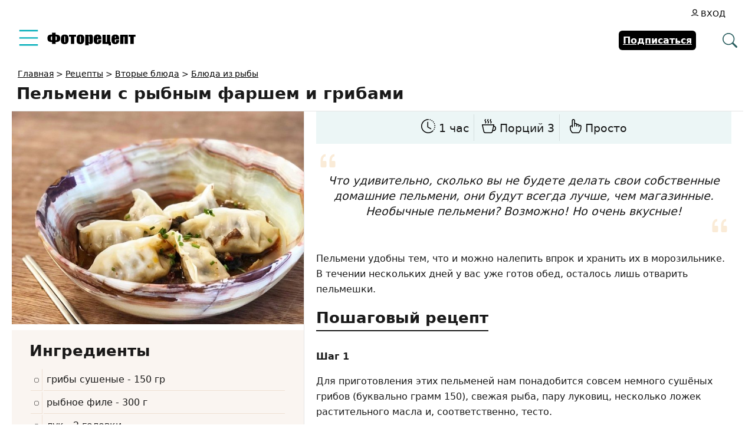

--- FILE ---
content_type: text/html; charset=UTF-8
request_url: https://www.photorecept.ru/recipe/pelmeni-s-rybnym-farshem-i-gribami
body_size: 24859
content:
<!DOCTYPE html>
<html lang="ru-RU">
<head><meta charset="UTF-8"><script>if(navigator.userAgent.match(/MSIE|Internet Explorer/i)||navigator.userAgent.match(/Trident\/7\..*?rv:11/i)){var href=document.location.href;if(!href.match(/[?&]nowprocket/)){if(href.indexOf("?")==-1){if(href.indexOf("#")==-1){document.location.href=href+"?nowprocket=1"}else{document.location.href=href.replace("#","?nowprocket=1#")}}else{if(href.indexOf("#")==-1){document.location.href=href+"&nowprocket=1"}else{document.location.href=href.replace("#","&nowprocket=1#")}}}}</script><script>(()=>{class RocketLazyLoadScripts{constructor(){this.v="1.2.6",this.triggerEvents=["keydown","mousedown","mousemove","touchmove","touchstart","touchend","wheel"],this.userEventHandler=this.t.bind(this),this.touchStartHandler=this.i.bind(this),this.touchMoveHandler=this.o.bind(this),this.touchEndHandler=this.h.bind(this),this.clickHandler=this.u.bind(this),this.interceptedClicks=[],this.interceptedClickListeners=[],this.l(this),window.addEventListener("pageshow",(t=>{this.persisted=t.persisted,this.everythingLoaded&&this.m()})),this.CSPIssue=sessionStorage.getItem("rocketCSPIssue"),document.addEventListener("securitypolicyviolation",(t=>{this.CSPIssue||"script-src-elem"!==t.violatedDirective||"data"!==t.blockedURI||(this.CSPIssue=!0,sessionStorage.setItem("rocketCSPIssue",!0))})),document.addEventListener("DOMContentLoaded",(()=>{this.k()})),this.delayedScripts={normal:[],async:[],defer:[]},this.trash=[],this.allJQueries=[]}p(t){document.hidden?t.t():(this.triggerEvents.forEach((e=>window.addEventListener(e,t.userEventHandler,{passive:!0}))),window.addEventListener("touchstart",t.touchStartHandler,{passive:!0}),window.addEventListener("mousedown",t.touchStartHandler),document.addEventListener("visibilitychange",t.userEventHandler))}_(){this.triggerEvents.forEach((t=>window.removeEventListener(t,this.userEventHandler,{passive:!0}))),document.removeEventListener("visibilitychange",this.userEventHandler)}i(t){"HTML"!==t.target.tagName&&(window.addEventListener("touchend",this.touchEndHandler),window.addEventListener("mouseup",this.touchEndHandler),window.addEventListener("touchmove",this.touchMoveHandler,{passive:!0}),window.addEventListener("mousemove",this.touchMoveHandler),t.target.addEventListener("click",this.clickHandler),this.L(t.target,!0),this.S(t.target,"onclick","rocket-onclick"),this.C())}o(t){window.removeEventListener("touchend",this.touchEndHandler),window.removeEventListener("mouseup",this.touchEndHandler),window.removeEventListener("touchmove",this.touchMoveHandler,{passive:!0}),window.removeEventListener("mousemove",this.touchMoveHandler),t.target.removeEventListener("click",this.clickHandler),this.L(t.target,!1),this.S(t.target,"rocket-onclick","onclick"),this.M()}h(){window.removeEventListener("touchend",this.touchEndHandler),window.removeEventListener("mouseup",this.touchEndHandler),window.removeEventListener("touchmove",this.touchMoveHandler,{passive:!0}),window.removeEventListener("mousemove",this.touchMoveHandler)}u(t){t.target.removeEventListener("click",this.clickHandler),this.L(t.target,!1),this.S(t.target,"rocket-onclick","onclick"),this.interceptedClicks.push(t),t.preventDefault(),t.stopPropagation(),t.stopImmediatePropagation(),this.M()}O(){window.removeEventListener("touchstart",this.touchStartHandler,{passive:!0}),window.removeEventListener("mousedown",this.touchStartHandler),this.interceptedClicks.forEach((t=>{t.target.dispatchEvent(new MouseEvent("click",{view:t.view,bubbles:!0,cancelable:!0}))}))}l(t){EventTarget.prototype.addEventListenerWPRocketBase=EventTarget.prototype.addEventListener,EventTarget.prototype.addEventListener=function(e,i,o){"click"!==e||t.windowLoaded||i===t.clickHandler||t.interceptedClickListeners.push({target:this,func:i,options:o}),(this||window).addEventListenerWPRocketBase(e,i,o)}}L(t,e){this.interceptedClickListeners.forEach((i=>{i.target===t&&(e?t.removeEventListener("click",i.func,i.options):t.addEventListener("click",i.func,i.options))})),t.parentNode!==document.documentElement&&this.L(t.parentNode,e)}D(){return new Promise((t=>{this.P?this.M=t:t()}))}C(){this.P=!0}M(){this.P=!1}S(t,e,i){t.hasAttribute&&t.hasAttribute(e)&&(event.target.setAttribute(i,event.target.getAttribute(e)),event.target.removeAttribute(e))}t(){this._(this),"loading"===document.readyState?document.addEventListener("DOMContentLoaded",this.R.bind(this)):this.R()}k(){let t=[];document.querySelectorAll("script[type=rocketlazyloadscript][data-rocket-src]").forEach((e=>{let i=e.getAttribute("data-rocket-src");if(i&&!i.startsWith("data:")){0===i.indexOf("//")&&(i=location.protocol+i);try{const o=new URL(i).origin;o!==location.origin&&t.push({src:o,crossOrigin:e.crossOrigin||"module"===e.getAttribute("data-rocket-type")})}catch(t){}}})),t=[...new Map(t.map((t=>[JSON.stringify(t),t]))).values()],this.T(t,"preconnect")}async R(){this.lastBreath=Date.now(),this.j(this),this.F(this),this.I(),this.W(),this.q(),await this.A(this.delayedScripts.normal),await this.A(this.delayedScripts.defer),await this.A(this.delayedScripts.async);try{await this.U(),await this.H(this),await this.J()}catch(t){console.error(t)}window.dispatchEvent(new Event("rocket-allScriptsLoaded")),this.everythingLoaded=!0,this.D().then((()=>{this.O()})),this.N()}W(){document.querySelectorAll("script[type=rocketlazyloadscript]").forEach((t=>{t.hasAttribute("data-rocket-src")?t.hasAttribute("async")&&!1!==t.async?this.delayedScripts.async.push(t):t.hasAttribute("defer")&&!1!==t.defer||"module"===t.getAttribute("data-rocket-type")?this.delayedScripts.defer.push(t):this.delayedScripts.normal.push(t):this.delayedScripts.normal.push(t)}))}async B(t){if(await this.G(),!0!==t.noModule||!("noModule"in HTMLScriptElement.prototype))return new Promise((e=>{let i;function o(){(i||t).setAttribute("data-rocket-status","executed"),e()}try{if(navigator.userAgent.indexOf("Firefox/")>0||""===navigator.vendor||this.CSPIssue)i=document.createElement("script"),[...t.attributes].forEach((t=>{let e=t.nodeName;"type"!==e&&("data-rocket-type"===e&&(e="type"),"data-rocket-src"===e&&(e="src"),i.setAttribute(e,t.nodeValue))})),t.text&&(i.text=t.text),i.hasAttribute("src")?(i.addEventListener("load",o),i.addEventListener("error",(function(){i.setAttribute("data-rocket-status","failed-network"),e()})),setTimeout((()=>{i.isConnected||e()}),1)):(i.text=t.text,o()),t.parentNode.replaceChild(i,t);else{const i=t.getAttribute("data-rocket-type"),s=t.getAttribute("data-rocket-src");i?(t.type=i,t.removeAttribute("data-rocket-type")):t.removeAttribute("type"),t.addEventListener("load",o),t.addEventListener("error",(i=>{this.CSPIssue&&i.target.src.startsWith("data:")?(console.log("WPRocket: data-uri blocked by CSP -> fallback"),t.removeAttribute("src"),this.B(t).then(e)):(t.setAttribute("data-rocket-status","failed-network"),e())})),s?(t.removeAttribute("data-rocket-src"),t.src=s):t.src="data:text/javascript;base64,"+window.btoa(unescape(encodeURIComponent(t.text)))}}catch(i){t.setAttribute("data-rocket-status","failed-transform"),e()}}));t.setAttribute("data-rocket-status","skipped")}async A(t){const e=t.shift();return e&&e.isConnected?(await this.B(e),this.A(t)):Promise.resolve()}q(){this.T([...this.delayedScripts.normal,...this.delayedScripts.defer,...this.delayedScripts.async],"preload")}T(t,e){var i=document.createDocumentFragment();t.forEach((t=>{const o=t.getAttribute&&t.getAttribute("data-rocket-src")||t.src;if(o&&!o.startsWith("data:")){const s=document.createElement("link");s.href=o,s.rel=e,"preconnect"!==e&&(s.as="script"),t.getAttribute&&"module"===t.getAttribute("data-rocket-type")&&(s.crossOrigin=!0),t.crossOrigin&&(s.crossOrigin=t.crossOrigin),t.integrity&&(s.integrity=t.integrity),i.appendChild(s),this.trash.push(s)}})),document.head.appendChild(i)}j(t){let e={};function i(i,o){return e[o].eventsToRewrite.indexOf(i)>=0&&!t.everythingLoaded?"rocket-"+i:i}function o(t,o){!function(t){e[t]||(e[t]={originalFunctions:{add:t.addEventListener,remove:t.removeEventListener},eventsToRewrite:[]},t.addEventListener=function(){arguments[0]=i(arguments[0],t),e[t].originalFunctions.add.apply(t,arguments)},t.removeEventListener=function(){arguments[0]=i(arguments[0],t),e[t].originalFunctions.remove.apply(t,arguments)})}(t),e[t].eventsToRewrite.push(o)}function s(e,i){let o=e[i];e[i]=null,Object.defineProperty(e,i,{get:()=>o||function(){},set(s){t.everythingLoaded?o=s:e["rocket"+i]=o=s}})}o(document,"DOMContentLoaded"),o(window,"DOMContentLoaded"),o(window,"load"),o(window,"pageshow"),o(document,"readystatechange"),s(document,"onreadystatechange"),s(window,"onload"),s(window,"onpageshow");try{Object.defineProperty(document,"readyState",{get:()=>t.rocketReadyState,set(e){t.rocketReadyState=e},configurable:!0}),document.readyState="loading"}catch(t){console.log("WPRocket DJE readyState conflict, bypassing")}}F(t){let e;function i(e){return t.everythingLoaded?e:e.split(" ").map((t=>"load"===t||0===t.indexOf("load.")?"rocket-jquery-load":t)).join(" ")}function o(o){function s(t){const e=o.fn[t];o.fn[t]=o.fn.init.prototype[t]=function(){return this[0]===window&&("string"==typeof arguments[0]||arguments[0]instanceof String?arguments[0]=i(arguments[0]):"object"==typeof arguments[0]&&Object.keys(arguments[0]).forEach((t=>{const e=arguments[0][t];delete arguments[0][t],arguments[0][i(t)]=e}))),e.apply(this,arguments),this}}o&&o.fn&&!t.allJQueries.includes(o)&&(o.fn.ready=o.fn.init.prototype.ready=function(e){return t.domReadyFired?e.bind(document)(o):document.addEventListener("rocket-DOMContentLoaded",(()=>e.bind(document)(o))),o([])},s("on"),s("one"),t.allJQueries.push(o)),e=o}o(window.jQuery),Object.defineProperty(window,"jQuery",{get:()=>e,set(t){o(t)}})}async H(t){const e=document.querySelector("script[data-webpack]");e&&(await async function(){return new Promise((t=>{e.addEventListener("load",t),e.addEventListener("error",t)}))}(),await t.K(),await t.H(t))}async U(){this.domReadyFired=!0;try{document.readyState="interactive"}catch(t){}await this.G(),document.dispatchEvent(new Event("rocket-readystatechange")),await this.G(),document.rocketonreadystatechange&&document.rocketonreadystatechange(),await this.G(),document.dispatchEvent(new Event("rocket-DOMContentLoaded")),await this.G(),window.dispatchEvent(new Event("rocket-DOMContentLoaded"))}async J(){try{document.readyState="complete"}catch(t){}await this.G(),document.dispatchEvent(new Event("rocket-readystatechange")),await this.G(),document.rocketonreadystatechange&&document.rocketonreadystatechange(),await this.G(),window.dispatchEvent(new Event("rocket-load")),await this.G(),window.rocketonload&&window.rocketonload(),await this.G(),this.allJQueries.forEach((t=>t(window).trigger("rocket-jquery-load"))),await this.G();const t=new Event("rocket-pageshow");t.persisted=this.persisted,window.dispatchEvent(t),await this.G(),window.rocketonpageshow&&window.rocketonpageshow({persisted:this.persisted}),this.windowLoaded=!0}m(){document.onreadystatechange&&document.onreadystatechange(),window.onload&&window.onload(),window.onpageshow&&window.onpageshow({persisted:this.persisted})}I(){const t=new Map;document.write=document.writeln=function(e){const i=document.currentScript;i||console.error("WPRocket unable to document.write this: "+e);const o=document.createRange(),s=i.parentElement;let n=t.get(i);void 0===n&&(n=i.nextSibling,t.set(i,n));const c=document.createDocumentFragment();o.setStart(c,0),c.appendChild(o.createContextualFragment(e)),s.insertBefore(c,n)}}async G(){Date.now()-this.lastBreath>45&&(await this.K(),this.lastBreath=Date.now())}async K(){return document.hidden?new Promise((t=>setTimeout(t))):new Promise((t=>requestAnimationFrame(t)))}N(){this.trash.forEach((t=>t.remove()))}static run(){const t=new RocketLazyLoadScripts;t.p(t)}}RocketLazyLoadScripts.run()})();</script>
  
  <meta name="viewport" content="width=device-width, initial-scale=1">
  <meta http-equiv="X-UA-Compatible" content="IE=edge">
  <link rel="icon" type="image/png" href="/favicon.png">
  <meta name='robots' content='index, follow, max-snippet:-1, max-image-preview:large, max-video-preview:-1' />

	<!-- This site is optimized with the Yoast SEO plugin v26.7 - https://yoast.com/wordpress/plugins/seo/ -->
	<title>Пельмени с рыбным фаршем и грибами - рецепт приготовления</title>
	<meta name="description" content="Пельмени с рыбным фаршем и грибами - пошаговый рецепт приготовления с фото." />
	<link rel="canonical" href="https://www.photorecept.ru/recipe/pelmeni-s-rybnym-farshem-i-gribami" />
	<!-- / Yoast SEO plugin. -->


<style id='wp-img-auto-sizes-contain-inline-css'>
img:is([sizes=auto i],[sizes^="auto," i]){contain-intrinsic-size:3000px 1500px}
/*# sourceURL=wp-img-auto-sizes-contain-inline-css */
</style>
<style id='wp-emoji-styles-inline-css'>

	img.wp-smiley, img.emoji {
		display: inline !important;
		border: none !important;
		box-shadow: none !important;
		height: 1em !important;
		width: 1em !important;
		margin: 0 0.07em !important;
		vertical-align: -0.1em !important;
		background: none !important;
		padding: 0 !important;
	}
/*# sourceURL=wp-emoji-styles-inline-css */
</style>
<link data-minify="1" rel='stylesheet' id='ap_plugin_main_stylesheet-css' href='https://www.photorecept.ru/wp-content/cache/min/1/wp-content/plugins/ap-plugin-scripteo/frontend/css/asset/style.css?ver=1766520399' media='all' />
<link data-minify="1" rel='stylesheet' id='ap_plugin_user_panel-css' href='https://www.photorecept.ru/wp-content/cache/min/1/wp-content/plugins/ap-plugin-scripteo/frontend/css/asset/user-panel.css?ver=1766520399' media='all' />
<link data-minify="1" rel='stylesheet' id='ap_plugin_template_stylesheet-css' href='https://www.photorecept.ru/wp-content/cache/min/1/wp-content/plugins/ap-plugin-scripteo/frontend/css/all.css?ver=1766520399' media='all' />
<link data-minify="1" rel='stylesheet' id='ap_plugin_animate_stylesheet-css' href='https://www.photorecept.ru/wp-content/cache/min/1/wp-content/plugins/ap-plugin-scripteo/frontend/css/asset/animate.css?ver=1766520400' media='all' />
<link data-minify="1" rel='stylesheet' id='ap_plugin_chart_stylesheet-css' href='https://www.photorecept.ru/wp-content/cache/min/1/wp-content/plugins/ap-plugin-scripteo/frontend/css/asset/chart.css?ver=1766520400' media='all' />
<link data-minify="1" rel='stylesheet' id='ap_plugin_carousel_stylesheet-css' href='https://www.photorecept.ru/wp-content/cache/min/1/wp-content/plugins/ap-plugin-scripteo/frontend/css/asset/bsa.carousel.css?ver=1766520400' media='all' />
<link data-minify="1" rel='stylesheet' id='ap_plugin_materialize_stylesheet-css' href='https://www.photorecept.ru/wp-content/cache/min/1/wp-content/plugins/ap-plugin-scripteo/frontend/css/asset/material-design.css?ver=1766520400' media='all' />
<link data-minify="1" rel='stylesheet' id='jquery-ui-css' href='https://www.photorecept.ru/wp-content/cache/min/1/wp-content/plugins/ap-plugin-scripteo/frontend/css/asset/ui-datapicker.css?ver=1766520400' media='all' />
<link data-minify="1" rel='stylesheet' id='vlp-public-css' href='https://www.photorecept.ru/wp-content/cache/min/1/wp-content/plugins/visual-link-preview/dist/public.css?ver=1766520400' media='all' />
<link data-minify="1" rel='stylesheet' id='osetin-main-css' href='https://www.photorecept.ru/wp-content/cache/min/1/wp-content/themes/photorecept/assets/less/main.css?ver=1766520400' media='all' />
<script src="https://www.photorecept.ru/wp-includes/js/jquery/jquery.min.js" id="jquery-core-js" data-rocket-defer defer></script>
<script id="thickbox-js-extra">
var thickboxL10n = {"next":"\u0414\u0430\u043b\u0435\u0435 \u2192","prev":"\u2190 \u041d\u0430\u0437\u0430\u0434","image":"\u0418\u0437\u043e\u0431\u0440\u0430\u0436\u0435\u043d\u0438\u0435","of":"\u0438\u0437","close":"\u0417\u0430\u043a\u0440\u044b\u0442\u044c","noiframes":"\u042d\u0442\u0430 \u0444\u0443\u043d\u043a\u0446\u0438\u044f \u0442\u0440\u0435\u0431\u0443\u0435\u0442 \u043f\u043e\u0434\u0434\u0435\u0440\u0436\u043a\u0438 \u043f\u043b\u0430\u0432\u0430\u044e\u0449\u0438\u0445 \u0444\u0440\u0435\u0439\u043c\u043e\u0432. \u0423 \u0432\u0430\u0441 \u043e\u0442\u043a\u043b\u044e\u0447\u0435\u043d\u044b \u0442\u0435\u0433\u0438 iframe, \u043b\u0438\u0431\u043e \u0432\u0430\u0448 \u0431\u0440\u0430\u0443\u0437\u0435\u0440 \u0438\u0445 \u043d\u0435 \u043f\u043e\u0434\u0434\u0435\u0440\u0436\u0438\u0432\u0430\u0435\u0442.","loadingAnimation":"https://www.photorecept.ru/wp-includes/js/thickbox/loadingAnimation.gif"};
//# sourceURL=thickbox-js-extra
</script>
<script data-minify="1" src="https://www.photorecept.ru/wp-content/cache/min/1/wp-includes/js/thickbox/thickbox.js?ver=1766520400" id="thickbox-js" data-rocket-defer defer></script>
<script src="https://www.photorecept.ru/wp-includes/js/underscore.min.js" id="underscore-js" data-rocket-defer defer></script>
<script src="https://www.photorecept.ru/wp-includes/js/shortcode.min.js" id="shortcode-js" data-rocket-defer defer></script>
<script type="rocketlazyloadscript" data-rocket-src="https://www.photorecept.ru/wp-admin/js/media-upload.min.js" id="media-upload-js" data-rocket-defer defer></script>
<script id="ap_plugin_js_script-js-extra">
var bsa_object = {"ajax_url":"https://www.photorecept.ru/wp-admin/admin-ajax.php"};
//# sourceURL=ap_plugin_js_script-js-extra
</script>
<script data-minify="1" src="https://www.photorecept.ru/wp-content/cache/min/1/wp-content/plugins/ap-plugin-scripteo/frontend/js/script.js?ver=1766520400" id="ap_plugin_js_script-js" data-rocket-defer defer></script>
<script data-minify="1" src="https://www.photorecept.ru/wp-content/cache/min/1/wp-content/plugins/ap-plugin-scripteo/frontend/js/chart.js?ver=1766520400" id="ap_plugin_chart_js_script-js" data-rocket-defer defer></script>
<script data-minify="1" src="https://www.photorecept.ru/wp-content/cache/min/1/wp-content/plugins/ap-plugin-scripteo/frontend/js/jquery.simplyscroll.js?ver=1766520400" id="ap_plugin_simply_scroll_js_script-js" data-rocket-defer defer></script>
<script id="userpro_sc-js-extra">
var up_social_ajax  = {"ajaxurl":"https://www.photorecept.ru/wp-admin/admin-ajax.php","security":"1190e576ff","data":{"is_user_logged_in":false}};
//# sourceURL=userpro_sc-js-extra
</script>
<script data-minify="1" src="https://www.photorecept.ru/wp-content/cache/min/1/wp-content/plugins/userpro/addons/social/scripts/userpro-social.js?ver=1766520400" id="userpro_sc-js" data-rocket-defer defer></script>
<script data-minify="1" src="https://www.photorecept.ru/wp-content/cache/min/1/wp-content/plugins/userpro/scripts/userpro.encrypt.js?ver=1766520400" id="userpro_encrypt_js-js" data-rocket-defer defer></script>
<style>
	/* Custom BSA_PRO Styles */

	/* fonts */

	/* form */
	.bsaProOrderingForm {   }
	.bsaProInput input,
	.bsaProInput input[type='file'],
	.bsaProSelectSpace select,
	.bsaProInputsRight .bsaInputInner,
	.bsaProInputsRight .bsaInputInner label {   }
	.bsaProPrice  {  }
	.bsaProDiscount  {   }
	.bsaProOrderingForm .bsaProSubmit,
	.bsaProOrderingForm .bsaProSubmit:hover,
	.bsaProOrderingForm .bsaProSubmit:active {   }

	/* alerts */
	.bsaProAlert,
	.bsaProAlert > a,
	.bsaProAlert > a:hover,
	.bsaProAlert > a:focus {  }
	.bsaProAlertSuccess {  }
	.bsaProAlertFailed {  }

	/* stats */
	.bsaStatsWrapper .ct-chart .ct-series.ct-series-b .ct-bar,
	.bsaStatsWrapper .ct-chart .ct-series.ct-series-b .ct-line,
	.bsaStatsWrapper .ct-chart .ct-series.ct-series-b .ct-point,
	.bsaStatsWrapper .ct-chart .ct-series.ct-series-b .ct-slice.ct-donut { stroke: #673AB7 !important; }

	.bsaStatsWrapper  .ct-chart .ct-series.ct-series-a .ct-bar,
	.bsaStatsWrapper .ct-chart .ct-series.ct-series-a .ct-line,
	.bsaStatsWrapper .ct-chart .ct-series.ct-series-a .ct-point,
	.bsaStatsWrapper .ct-chart .ct-series.ct-series-a .ct-slice.ct-donut { stroke: #FBCD39 !important; }

	/* Custom CSS */
	</style>    <script type="rocketlazyloadscript" data-rocket-type="text/javascript">
        var userpro_ajax_url = 'https://www.photorecept.ru/wp-admin/admin-ajax.php';
        var dateformat = 'dd-mm-yy';
    </script>
    		<style id="wp-custom-css">
			.xsort {display:flex;align-items: center;justify-content:end;gap:10px;margin-bottom:10px}
.xsort ul {display:flex;align-items:center;gap:1px;border:1px solid rgb(0 0 0 / 10%);border-radius:4px;list-style:none}
.xsort li {padding:4px;cursor:pointer}
.xsort li.active {cursor:default}
.xsort li.active, .xsort li:hover {background:linear-gradient(0deg, #d7d7d7, transparent)}		</style>
					<style type="text/css">
					</style>
		<noscript><style id="rocket-lazyload-nojs-css">.rll-youtube-player, [data-lazy-src]{display:none !important;}</style></noscript>      <script type="application/ld+json">{"@context":"http:\/\/schema.org\/","@type":"Recipe","name":"\u041f\u0435\u043b\u044c\u043c\u0435\u043d\u0438 \u0441 \u0440\u044b\u0431\u043d\u044b\u043c \u0444\u0430\u0440\u0448\u0435\u043c \u0438 \u0433\u0440\u0438\u0431\u0430\u043c\u0438","image":"https:\/\/www.photorecept.ru\/wp-content\/uploads\/2018\/09\/pelmeni-s-rybnym-farshem-i-gribami-e1580893365342.jpg","author":{"@type":"Person","name":"Nata"},"datePublished":"2018-10-01","description":"\u0427\u0442\u043e \u0443\u0434\u0438\u0432\u0438\u0442\u0435\u043b\u044c\u043d\u043e, \u0441\u043a\u043e\u043b\u044c\u043a\u043e \u0432\u044b \u043d\u0435 \u0431\u0443\u0434\u0435\u0442\u0435 \u0434\u0435\u043b\u0430\u0442\u044c \u0441\u0432\u043e\u0438 \u0441\u043e\u0431\u0441\u0442\u0432\u0435\u043d\u043d\u044b\u0435 \u0434\u043e\u043c\u0430\u0448\u043d\u0438\u0435 \u043f\u0435\u043b\u044c\u043c\u0435\u043d\u0438, \u043e\u043d\u0438 \u0431\u0443\u0434\u0443\u0442 \u0432\u0441\u0435\u0433\u0434\u0430 \u043b\u0443\u0447\u0448\u0435, \u0447\u0435\u043c \u043c\u0430\u0433\u0430\u0437\u0438\u043d\u043d\u044b\u0435.  \u041d\u0435\u043e\u0431\u044b\u0447\u043d\u044b\u0435 \u043f\u0435\u043b\u044c\u043c\u0435\u043d\u0438? \u0412\u043e\u0437\u043c\u043e\u0436\u043d\u043e! \u041d\u043e \u043e\u0447\u0435\u043d\u044c \u0432\u043a\u0443\u0441\u043d\u044b\u0435! \n","recipeCategory":"\u0411\u043b\u044e\u0434\u0430 \u0438\u0437 \u0440\u044b\u0431\u044b, \u0412\u0442\u043e\u0440\u044b\u0435 \u0431\u043b\u044e\u0434\u0430, \u041f\u0435\u043b\u044c\u043c\u0435\u043d\u0438","keywords":"\u043f\u0435\u043b\u044c\u043c\u0435\u043d\u0438 \u0441 \u0440\u044b\u0431\u043d\u044b\u043c \u0444\u0430\u0440\u0448\u0435\u043c \u0438 \u0433\u0440\u0438\u0431\u0430\u043c\u0438 \u0440\u0435\u0446\u0435\u043f\u0442 \u0441 \u0444\u043e\u0442\u043e, \u043a\u0430\u043a \u043f\u0440\u0438\u0433\u043e\u0442\u043e\u0432\u0438\u0442\u044c \u043f\u0435\u043b\u044c\u043c\u0435\u043d\u0438 \u0441 \u0440\u044b\u0431\u043d\u044b\u043c \u0444\u0430\u0440\u0448\u0435\u043c \u0438 \u0433\u0440\u0438\u0431\u0430\u043c\u0438","aggregateRating":[],"prepTime":"PT30M","cookTime":"PT30M","recipeYield":"3","recipeIngredient":["\u0433\u0440\u0438\u0431\u044b \u0441\u0443\u0448\u0435\u043d\u044b\u0435: 150 \u0433\u0440","\u0440\u044b\u0431\u043d\u043e\u0435 \u0444\u0438\u043b\u0435: 300 \u0433","\u043b\u0443\u043a: 2 \u0433\u043e\u043b\u043e\u0432\u043a\u0438","\u0440\u0430\u0441\u0442\u0438\u0442\u0435\u043b\u044c\u043d\u043e\u0433\u043e \u043c\u0430\u0441\u043b\u0430: 2 \u0441\u0442.\u043b.","\u0442\u0435\u0441\u0442\u043e: 400 \u0433"],"recipeInstructions":["\u0414\u043b\u044f \u043f\u0440\u0438\u0433\u043e\u0442\u043e\u0432\u043b\u0435\u043d\u0438\u044f \u044d\u0442\u0438\u0445 \u043f\u0435\u043b\u044c\u043c\u0435\u043d\u0435\u0439 \u043d\u0430\u043c \u043f\u043e\u043d\u0430\u0434\u043e\u0431\u0438\u0442\u0441\u044f \u0441\u043e\u0432\u0441\u0435\u043c \u043d\u0435\u043c\u043d\u043e\u0433\u043e \u0441\u0443\u0448\u0451\u043d\u044b\u0445 \u0433\u0440\u0438\u0431\u043e\u0432 (\u0431\u0443\u043a\u0432\u0430\u043b\u044c\u043d\u043e \u0433\u0440\u0430\u043c\u043c 150), \u0441\u0432\u0435\u0436\u0430\u044f \u0440\u044b\u0431\u0430, \u043f\u0430\u0440\u0443 \u043b\u0443\u043a\u043e\u0432\u0438\u0446, \u043d\u0435\u0441\u043a\u043e\u043b\u044c\u043a\u043e \u043b\u043e\u0436\u0435\u043a \u0440\u0430\u0441\u0442\u0438\u0442\u0435\u043b\u044c\u043d\u043e\u0433\u043e \u043c\u0430\u0441\u043b\u0430 \u0438, \u0441\u043e\u043e\u0442\u0432\u0435\u0442\u0441\u0442\u0432\u0435\u043d\u043d\u043e, \u0442\u0435\u0441\u0442\u043e.\n","\u041f\u0435\u0440\u0432\u044b\u043c \u0434\u0435\u043b\u043e\u043c \u0437\u0430\u043c\u0430\u0447\u0438\u0432\u0430\u0435\u043c \u0433\u0440\u0438\u0431\u044b \u0432 \u0445\u043e\u043b\u043e\u0434\u043d\u043e\u0439 \u0432\u043e\u0434\u0435 \u043f\u0440\u0438\u043c\u0435\u0440\u043d\u043e \u043d\u0430 1 \u0447\u0430\u0441, \u043f\u043e\u0441\u043b\u0435 \u0447\u0435\u0433\u043e \u043e\u0442\u043f\u0440\u0430\u0432\u043b\u044f\u0435\u043c \u0438\u0445 \u0432 \u043a\u0430\u0441\u0442\u0440\u044e\u043b\u044c\u043a\u0443 \u0432\u0430\u0440\u0438\u0442\u044c\u0441\u044f \u0434\u043e \u043c\u044f\u0433\u043a\u043e\u0441\u0442\u0438. \n","\u041e\u0442\u0432\u0430\u0440\u0435\u043d\u043d\u044b\u0435 \u0433\u0440\u0438\u0431\u044b \u043d\u0435\u043e\u0431\u0445\u043e\u0434\u0438\u043c\u043e \u0432\u044b\u043b\u043e\u0436\u0438\u0442\u044c \u043d\u0430 \u0441\u0438\u0442\u043e, \u0442\u0430\u043a\u0438\u043c \u043e\u0431\u0440\u0430\u0437\u043e\u043c, \u0434\u0430\u0451\u043c \u0441\u0442\u0435\u0447\u044c \u0432\u043e\u0434\u0435. \u041f\u043e\u0441\u043b\u0435 \u044d\u0442\u043e\u0433\u043e \u043a\u0430\u043a \u0432\u043e\u0434\u0430 \u0432\u0441\u044f \u043b\u0438\u0448\u043d\u044f\u044f \u0441\u0442\u0435\u043a\u043b\u0430, \u0433\u0440\u0438\u0431\u043e\u0447\u043a\u0438 \u043c\u0435\u043b\u043a\u043e \u0440\u0443\u0431\u0438\u043c \u0438 \u0432\u043c\u0435\u0441\u0442\u0435 \u0441 \u043f\u0440\u0435\u0434\u0432\u0430\u0440\u0438\u0442\u0435\u043b\u044c\u043d\u043e \u043c\u0435\u043b\u043a\u043e \u043d\u0430\u0448\u0438\u043d\u043a\u043e\u0432\u0430\u043d\u043d\u044b\u043c \u043b\u0443\u043a\u043e\u043c \u043e\u0431\u0436\u0430\u0440\u0438\u0432\u0430\u0435\u043c \u0432 \u043c\u0430\u0441\u043b\u0435. \n","\u041f\u043e\u0434\u0433\u043e\u0442\u043e\u0432\u043b\u0435\u043d\u043d\u0443\u044e \u0441\u0432\u0435\u0436\u0443\u044e \u0440\u044b\u0431\u0443 (\u0442.\u0435. \u0444\u0438\u043b\u0435 \u0438 \u0443\u0436\u0435 \u0431\u0435\u0437 \u043a\u043e\u0441\u0442\u0435\u0439) \u0442\u0430\u043a \u0436\u0435 \u043d\u0443\u0436\u043d\u043e \u043f\u043e\u0440\u0443\u0431\u0438\u0442\u044c, \u043f\u043e\u0441\u044b\u043f\u0430\u0442\u044c \u043f\u0435\u0440\u0446\u0435\u043c \u0438 \u0441\u043c\u0435\u0448\u0430\u0442\u044c \u0441 \u0433\u0440\u0438\u0431\u0430\u043c\u0438. \n","\u0422\u0435\u043f\u0435\u0440\u044c \u0438\u0437 \u0442\u0435\u0441\u0442\u0430 \u0438 \u043f\u043e\u043b\u0443\u0447\u0435\u043d\u043d\u043e\u0433\u043e \u043d\u0435\u043e\u0431\u044b\u0447\u043d\u043e\u0433\u043e \u0444\u0430\u0440\u0448\u0430 \u043b\u0435\u043f\u0438\u043c \u043f\u0435\u043b\u044c\u043c\u0435\u043d\u0438 \u0438 \u043e\u0442\u0432\u0430\u0440\u0438\u0432\u0430\u0435\u043c \u0438\u0445 \u0432 \u0432\u043e\u0434\u0435, \u0432 \u043a\u043e\u0442\u043e\u0440\u043e\u0439 \u0432\u044b\u043c\u0430\u0447\u0438\u0432\u0430\u043b\u0438\u0441\u044c \u043d\u0430\u0448\u0438 \u0433\u0440\u0438\u0431\u043e\u0447\u043a\u0438. \u0414\u043b\u044f \u0431\u043e\u043b\u044c\u0448\u0435\u0433\u043e \u0430\u0440\u043e\u043c\u0430\u0442\u0430, \u0432 \u0432\u043e\u0434\u0443, \u0432 \u043a\u043e\u0442\u043e\u0440\u043e\u0439 \u0432\u0430\u0440\u044f\u0442\u0441\u044f \u043f\u0435\u043b\u044c\u043c\u0435\u043d\u0438, \u043c\u043e\u0436\u043d\u043e \u0437\u0430\u0431\u0440\u043e\u0441\u0438\u0442\u044c \u043d\u0435\u0441\u043a\u043e\u043b\u044c\u043a\u043e \u0433\u0440\u0438\u0431\u043e\u0447\u043a\u043e\u0432.\n","\u041f\u043e\u0434\u0430\u0435\u043c \u043f\u0435\u043b\u044c\u043c\u0435\u043d\u0438 \u0433\u043e\u0440\u044f\u0447\u0438\u043c\u0438, \u0441 \u0431\u0443\u043b\u044c\u043e\u043d\u043e\u043c, \u043f\u0440\u0438\u0441\u044b\u043f\u0430\u0432 \u0437\u0435\u043b\u0435\u043d\u044c\u044e. \u041f\u0440\u0438\u044f\u0442\u043d\u043e\u0433\u043e \u0430\u043f\u043f\u0435\u0442\u0438\u0442\u0430!\n"]}</script>  <style id='global-styles-inline-css'>
:root{--wp--preset--aspect-ratio--square: 1;--wp--preset--aspect-ratio--4-3: 4/3;--wp--preset--aspect-ratio--3-4: 3/4;--wp--preset--aspect-ratio--3-2: 3/2;--wp--preset--aspect-ratio--2-3: 2/3;--wp--preset--aspect-ratio--16-9: 16/9;--wp--preset--aspect-ratio--9-16: 9/16;--wp--preset--color--black: #000000;--wp--preset--color--cyan-bluish-gray: #abb8c3;--wp--preset--color--white: #ffffff;--wp--preset--color--pale-pink: #f78da7;--wp--preset--color--vivid-red: #cf2e2e;--wp--preset--color--luminous-vivid-orange: #ff6900;--wp--preset--color--luminous-vivid-amber: #fcb900;--wp--preset--color--light-green-cyan: #7bdcb5;--wp--preset--color--vivid-green-cyan: #00d084;--wp--preset--color--pale-cyan-blue: #8ed1fc;--wp--preset--color--vivid-cyan-blue: #0693e3;--wp--preset--color--vivid-purple: #9b51e0;--wp--preset--gradient--vivid-cyan-blue-to-vivid-purple: linear-gradient(135deg,rgb(6,147,227) 0%,rgb(155,81,224) 100%);--wp--preset--gradient--light-green-cyan-to-vivid-green-cyan: linear-gradient(135deg,rgb(122,220,180) 0%,rgb(0,208,130) 100%);--wp--preset--gradient--luminous-vivid-amber-to-luminous-vivid-orange: linear-gradient(135deg,rgb(252,185,0) 0%,rgb(255,105,0) 100%);--wp--preset--gradient--luminous-vivid-orange-to-vivid-red: linear-gradient(135deg,rgb(255,105,0) 0%,rgb(207,46,46) 100%);--wp--preset--gradient--very-light-gray-to-cyan-bluish-gray: linear-gradient(135deg,rgb(238,238,238) 0%,rgb(169,184,195) 100%);--wp--preset--gradient--cool-to-warm-spectrum: linear-gradient(135deg,rgb(74,234,220) 0%,rgb(151,120,209) 20%,rgb(207,42,186) 40%,rgb(238,44,130) 60%,rgb(251,105,98) 80%,rgb(254,248,76) 100%);--wp--preset--gradient--blush-light-purple: linear-gradient(135deg,rgb(255,206,236) 0%,rgb(152,150,240) 100%);--wp--preset--gradient--blush-bordeaux: linear-gradient(135deg,rgb(254,205,165) 0%,rgb(254,45,45) 50%,rgb(107,0,62) 100%);--wp--preset--gradient--luminous-dusk: linear-gradient(135deg,rgb(255,203,112) 0%,rgb(199,81,192) 50%,rgb(65,88,208) 100%);--wp--preset--gradient--pale-ocean: linear-gradient(135deg,rgb(255,245,203) 0%,rgb(182,227,212) 50%,rgb(51,167,181) 100%);--wp--preset--gradient--electric-grass: linear-gradient(135deg,rgb(202,248,128) 0%,rgb(113,206,126) 100%);--wp--preset--gradient--midnight: linear-gradient(135deg,rgb(2,3,129) 0%,rgb(40,116,252) 100%);--wp--preset--font-size--small: 13px;--wp--preset--font-size--medium: 20px;--wp--preset--font-size--large: 36px;--wp--preset--font-size--x-large: 42px;--wp--preset--spacing--20: 0.44rem;--wp--preset--spacing--30: 0.67rem;--wp--preset--spacing--40: 1rem;--wp--preset--spacing--50: 1.5rem;--wp--preset--spacing--60: 2.25rem;--wp--preset--spacing--70: 3.38rem;--wp--preset--spacing--80: 5.06rem;--wp--preset--shadow--natural: 6px 6px 9px rgba(0, 0, 0, 0.2);--wp--preset--shadow--deep: 12px 12px 50px rgba(0, 0, 0, 0.4);--wp--preset--shadow--sharp: 6px 6px 0px rgba(0, 0, 0, 0.2);--wp--preset--shadow--outlined: 6px 6px 0px -3px rgb(255, 255, 255), 6px 6px rgb(0, 0, 0);--wp--preset--shadow--crisp: 6px 6px 0px rgb(0, 0, 0);}:where(.is-layout-flex){gap: 0.5em;}:where(.is-layout-grid){gap: 0.5em;}body .is-layout-flex{display: flex;}.is-layout-flex{flex-wrap: wrap;align-items: center;}.is-layout-flex > :is(*, div){margin: 0;}body .is-layout-grid{display: grid;}.is-layout-grid > :is(*, div){margin: 0;}:where(.wp-block-columns.is-layout-flex){gap: 2em;}:where(.wp-block-columns.is-layout-grid){gap: 2em;}:where(.wp-block-post-template.is-layout-flex){gap: 1.25em;}:where(.wp-block-post-template.is-layout-grid){gap: 1.25em;}.has-black-color{color: var(--wp--preset--color--black) !important;}.has-cyan-bluish-gray-color{color: var(--wp--preset--color--cyan-bluish-gray) !important;}.has-white-color{color: var(--wp--preset--color--white) !important;}.has-pale-pink-color{color: var(--wp--preset--color--pale-pink) !important;}.has-vivid-red-color{color: var(--wp--preset--color--vivid-red) !important;}.has-luminous-vivid-orange-color{color: var(--wp--preset--color--luminous-vivid-orange) !important;}.has-luminous-vivid-amber-color{color: var(--wp--preset--color--luminous-vivid-amber) !important;}.has-light-green-cyan-color{color: var(--wp--preset--color--light-green-cyan) !important;}.has-vivid-green-cyan-color{color: var(--wp--preset--color--vivid-green-cyan) !important;}.has-pale-cyan-blue-color{color: var(--wp--preset--color--pale-cyan-blue) !important;}.has-vivid-cyan-blue-color{color: var(--wp--preset--color--vivid-cyan-blue) !important;}.has-vivid-purple-color{color: var(--wp--preset--color--vivid-purple) !important;}.has-black-background-color{background-color: var(--wp--preset--color--black) !important;}.has-cyan-bluish-gray-background-color{background-color: var(--wp--preset--color--cyan-bluish-gray) !important;}.has-white-background-color{background-color: var(--wp--preset--color--white) !important;}.has-pale-pink-background-color{background-color: var(--wp--preset--color--pale-pink) !important;}.has-vivid-red-background-color{background-color: var(--wp--preset--color--vivid-red) !important;}.has-luminous-vivid-orange-background-color{background-color: var(--wp--preset--color--luminous-vivid-orange) !important;}.has-luminous-vivid-amber-background-color{background-color: var(--wp--preset--color--luminous-vivid-amber) !important;}.has-light-green-cyan-background-color{background-color: var(--wp--preset--color--light-green-cyan) !important;}.has-vivid-green-cyan-background-color{background-color: var(--wp--preset--color--vivid-green-cyan) !important;}.has-pale-cyan-blue-background-color{background-color: var(--wp--preset--color--pale-cyan-blue) !important;}.has-vivid-cyan-blue-background-color{background-color: var(--wp--preset--color--vivid-cyan-blue) !important;}.has-vivid-purple-background-color{background-color: var(--wp--preset--color--vivid-purple) !important;}.has-black-border-color{border-color: var(--wp--preset--color--black) !important;}.has-cyan-bluish-gray-border-color{border-color: var(--wp--preset--color--cyan-bluish-gray) !important;}.has-white-border-color{border-color: var(--wp--preset--color--white) !important;}.has-pale-pink-border-color{border-color: var(--wp--preset--color--pale-pink) !important;}.has-vivid-red-border-color{border-color: var(--wp--preset--color--vivid-red) !important;}.has-luminous-vivid-orange-border-color{border-color: var(--wp--preset--color--luminous-vivid-orange) !important;}.has-luminous-vivid-amber-border-color{border-color: var(--wp--preset--color--luminous-vivid-amber) !important;}.has-light-green-cyan-border-color{border-color: var(--wp--preset--color--light-green-cyan) !important;}.has-vivid-green-cyan-border-color{border-color: var(--wp--preset--color--vivid-green-cyan) !important;}.has-pale-cyan-blue-border-color{border-color: var(--wp--preset--color--pale-cyan-blue) !important;}.has-vivid-cyan-blue-border-color{border-color: var(--wp--preset--color--vivid-cyan-blue) !important;}.has-vivid-purple-border-color{border-color: var(--wp--preset--color--vivid-purple) !important;}.has-vivid-cyan-blue-to-vivid-purple-gradient-background{background: var(--wp--preset--gradient--vivid-cyan-blue-to-vivid-purple) !important;}.has-light-green-cyan-to-vivid-green-cyan-gradient-background{background: var(--wp--preset--gradient--light-green-cyan-to-vivid-green-cyan) !important;}.has-luminous-vivid-amber-to-luminous-vivid-orange-gradient-background{background: var(--wp--preset--gradient--luminous-vivid-amber-to-luminous-vivid-orange) !important;}.has-luminous-vivid-orange-to-vivid-red-gradient-background{background: var(--wp--preset--gradient--luminous-vivid-orange-to-vivid-red) !important;}.has-very-light-gray-to-cyan-bluish-gray-gradient-background{background: var(--wp--preset--gradient--very-light-gray-to-cyan-bluish-gray) !important;}.has-cool-to-warm-spectrum-gradient-background{background: var(--wp--preset--gradient--cool-to-warm-spectrum) !important;}.has-blush-light-purple-gradient-background{background: var(--wp--preset--gradient--blush-light-purple) !important;}.has-blush-bordeaux-gradient-background{background: var(--wp--preset--gradient--blush-bordeaux) !important;}.has-luminous-dusk-gradient-background{background: var(--wp--preset--gradient--luminous-dusk) !important;}.has-pale-ocean-gradient-background{background: var(--wp--preset--gradient--pale-ocean) !important;}.has-electric-grass-gradient-background{background: var(--wp--preset--gradient--electric-grass) !important;}.has-midnight-gradient-background{background: var(--wp--preset--gradient--midnight) !important;}.has-small-font-size{font-size: var(--wp--preset--font-size--small) !important;}.has-medium-font-size{font-size: var(--wp--preset--font-size--medium) !important;}.has-large-font-size{font-size: var(--wp--preset--font-size--large) !important;}.has-x-large-font-size{font-size: var(--wp--preset--font-size--x-large) !important;}
/*# sourceURL=global-styles-inline-css */
</style>
<link data-minify="1" rel='stylesheet' id='yarppRelatedCss-css' href='https://www.photorecept.ru/wp-content/cache/min/1/wp-content/plugins/yet-another-related-posts-plugin/style/related.css?ver=1766520400' media='all' />
</head>
<body class="wp-singular osetin_recipe-template-default single single-osetin_recipe postid-55841 single-format-standard wp-theme-photorecept viewable-enabled photorecept dropdown-menu-color-scheme-dark" >
    <div data-rocket-location-hash="3ff105ac41a54131f912551ec02fdcc2" class="all-wrapper with-animations">
            <div data-rocket-location-hash="f949098d623e6adb57be8c713c70f284" class="os-container top-profile-links-box-container">
    <div data-rocket-location-hash="365d2eabc994f4df5091015b03aad358" class="top-profile-links-box-w">
        <div class="top-profile-links-box">
          <ul>
                                          <li><a href="https://www.photorecept.ru/myprofile"><svg xmlns="http://www.w3.org/2000/svg" width="20" height="20" fill="currentColor" class="bi bi-person" viewBox="0 -5 16 16">
  <path d="M8 8a3 3 0 1 0 0-6 3 3 0 0 0 0 6zm2-3a2 2 0 1 1-4 0 2 2 0 0 1 4 0zm4 8c0 1-1 1-1 1H3s-1 0-1-1 1-4 6-4 6 3 6 4zm-1-.004c-.001-.246-.154-.986-.832-1.664C11.516 10.68 10.289 10 8 10c-2.29 0-3.516.68-4.168 1.332-.678.678-.83 1.418-.832 1.664h10z"/>
</svg><span>Вход</span></a></li>
                                    </ul>
        </div>
    </div>
    </div>
    </div>
        <div data-rocket-location-hash="0806ee308e3c5543ee080b0778c2020b" class="mobile-header-w">
      <nav>
      <div class="mobile-header-menu-w menu-activated-on-click color-scheme-dark" style="">
        <ul id="mobile-header-menu" class="menu"><li id="menu-item-192233" class="menu-item menu-item-type-taxonomy menu-item-object-category menu-item-has-children menu-item-192233"><a href="https://www.photorecept.ru/pervye-blyuda">Первые блюда</a>
<ul class="sub-menu">
	<li id="menu-item-193840" class="menu-item menu-item-type-taxonomy menu-item-object-category menu-item-193840"><a href="https://www.photorecept.ru/pervye-blyuda/borshh">Борщ</a></li>
	<li id="menu-item-193935" class="menu-item menu-item-type-taxonomy menu-item-object-category menu-item-193935"><a href="https://www.photorecept.ru/pervye-blyuda/okroshka">Окрошка</a></li>
	<li id="menu-item-193936" class="menu-item menu-item-type-taxonomy menu-item-object-category menu-item-193936"><a href="https://www.photorecept.ru/pervye-blyuda/rassolnik">Рассольник</a></li>
	<li id="menu-item-193937" class="menu-item menu-item-type-taxonomy menu-item-object-category menu-item-193937"><a href="https://www.photorecept.ru/pervye-blyuda/solyanka">Солянка</a></li>
	<li id="menu-item-193938" class="menu-item menu-item-type-taxonomy menu-item-object-category menu-item-193938"><a href="https://www.photorecept.ru/pervye-blyuda/supy">Супы</a></li>
	<li id="menu-item-193939" class="menu-item menu-item-type-taxonomy menu-item-object-category menu-item-193939"><a href="https://www.photorecept.ru/pervye-blyuda/shhi">Щи</a></li>
</ul>
</li>
<li id="menu-item-192227" class="menu-item menu-item-type-taxonomy menu-item-object-category current-osetin_recipe-ancestor current-menu-parent current-osetin_recipe-parent menu-item-has-children menu-item-192227"><a href="https://www.photorecept.ru/vtorye-bljuda">Вторые блюда</a>
<ul class="sub-menu">
	<li id="menu-item-193941" class="menu-item menu-item-type-taxonomy menu-item-object-category menu-item-193941"><a href="https://www.photorecept.ru/vtorye-bljuda/blyuda-iz-kuricy">Блюда из курицы</a></li>
	<li id="menu-item-193942" class="menu-item menu-item-type-taxonomy menu-item-object-category menu-item-193942"><a href="https://www.photorecept.ru/vtorye-bljuda/blyuda-iz-myasa">Блюда из мяса</a></li>
	<li id="menu-item-193943" class="menu-item menu-item-type-taxonomy menu-item-object-category current-osetin_recipe-ancestor current-menu-parent current-osetin_recipe-parent menu-item-193943"><a href="https://www.photorecept.ru/vtorye-bljuda/blyuda-iz-ryby">Блюда из рыбы</a></li>
	<li id="menu-item-193944" class="menu-item menu-item-type-taxonomy menu-item-object-category menu-item-193944"><a href="https://www.photorecept.ru/vtorye-bljuda/golubcy">Голубцы</a></li>
	<li id="menu-item-193945" class="menu-item menu-item-type-taxonomy menu-item-object-category menu-item-193945"><a href="https://www.photorecept.ru/vtorye-bljuda/gulyash">Гуляш</a></li>
	<li id="menu-item-193947" class="menu-item menu-item-type-taxonomy menu-item-object-category menu-item-193947"><a href="https://www.photorecept.ru/vtorye-bljuda/kashi">Каши</a></li>
	<li id="menu-item-193946" class="menu-item menu-item-type-taxonomy menu-item-object-category menu-item-193946"><a href="https://www.photorecept.ru/vtorye-bljuda/kartoshka">Картошка</a></li>
	<li id="menu-item-193948" class="menu-item menu-item-type-taxonomy menu-item-object-category menu-item-193948"><a href="https://www.photorecept.ru/vtorye-bljuda/kotlety">Котлеты</a></li>
	<li id="menu-item-193949" class="menu-item menu-item-type-taxonomy menu-item-object-category current-osetin_recipe-ancestor current-menu-parent current-osetin_recipe-parent menu-item-193949"><a href="https://www.photorecept.ru/vtorye-bljuda/pelmeni">Пельмени</a></li>
	<li id="menu-item-193950" class="menu-item menu-item-type-taxonomy menu-item-object-category menu-item-193950"><a href="https://www.photorecept.ru/vtorye-bljuda/plov">Плов</a></li>
	<li id="menu-item-193951" class="menu-item menu-item-type-taxonomy menu-item-object-category menu-item-193951"><a href="https://www.photorecept.ru/vtorye-bljuda/shashlyk">Шашлык</a></li>
</ul>
</li>
<li id="menu-item-192228" class="menu-item menu-item-type-taxonomy menu-item-object-category menu-item-has-children menu-item-192228"><a href="https://www.photorecept.ru/vypechka">Выпечка</a>
<ul class="sub-menu">
	<li id="menu-item-193952" class="menu-item menu-item-type-taxonomy menu-item-object-category menu-item-193952"><a href="https://www.photorecept.ru/vypechka/belyashi">Беляши</a></li>
	<li id="menu-item-193953" class="menu-item menu-item-type-taxonomy menu-item-object-category menu-item-193953"><a href="https://www.photorecept.ru/vypechka/bliny">Блины</a></li>
	<li id="menu-item-193954" class="menu-item menu-item-type-taxonomy menu-item-object-category menu-item-193954"><a href="https://www.photorecept.ru/vypechka/bulochki">Булочки</a></li>
	<li id="menu-item-193955" class="menu-item menu-item-type-taxonomy menu-item-object-category menu-item-193955"><a href="https://www.photorecept.ru/vypechka/keksy">Кексы</a></li>
	<li id="menu-item-193956" class="menu-item menu-item-type-taxonomy menu-item-object-category menu-item-193956"><a href="https://www.photorecept.ru/vypechka/pirogi">Пироги</a></li>
	<li id="menu-item-193957" class="menu-item menu-item-type-taxonomy menu-item-object-category menu-item-193957"><a href="https://www.photorecept.ru/vypechka/pirozhki">Пирожки</a></li>
	<li id="menu-item-193958" class="menu-item menu-item-type-taxonomy menu-item-object-category menu-item-193958"><a href="https://www.photorecept.ru/vypechka/picca">Пицца</a></li>
	<li id="menu-item-193959" class="menu-item menu-item-type-taxonomy menu-item-object-category menu-item-193959"><a href="https://www.photorecept.ru/vypechka/ponchiki">Пончики</a></li>
	<li id="menu-item-193960" class="menu-item menu-item-type-taxonomy menu-item-object-category menu-item-193960"><a href="https://www.photorecept.ru/vypechka/xleb">Хлеб</a></li>
	<li id="menu-item-193961" class="menu-item menu-item-type-taxonomy menu-item-object-category menu-item-193961"><a href="https://www.photorecept.ru/vypechka/chebureki">Чебуреки</a></li>
</ul>
</li>
<li id="menu-item-192230" class="menu-item menu-item-type-taxonomy menu-item-object-category menu-item-has-children menu-item-192230"><a href="https://www.photorecept.ru/deserty">Десерты</a>
<ul class="sub-menu">
	<li id="menu-item-193970" class="menu-item menu-item-type-taxonomy menu-item-object-category menu-item-193970"><a href="https://www.photorecept.ru/deserty/varene">Варенье</a></li>
	<li id="menu-item-193971" class="menu-item menu-item-type-taxonomy menu-item-object-category menu-item-193971"><a href="https://www.photorecept.ru/deserty/zefir">Зефир</a></li>
	<li id="menu-item-193972" class="menu-item menu-item-type-taxonomy menu-item-object-category menu-item-193972"><a href="https://www.photorecept.ru/deserty/morozhenoe">Мороженое</a></li>
	<li id="menu-item-193973" class="menu-item menu-item-type-taxonomy menu-item-object-category menu-item-193973"><a href="https://www.photorecept.ru/deserty/pastila">Пастила</a></li>
	<li id="menu-item-193974" class="menu-item menu-item-type-taxonomy menu-item-object-category menu-item-193974"><a href="https://www.photorecept.ru/deserty/pechene">Печенье</a></li>
	<li id="menu-item-193975" class="menu-item menu-item-type-taxonomy menu-item-object-category menu-item-193975"><a href="https://www.photorecept.ru/deserty/pirozhnye">Пирожные</a></li>
	<li id="menu-item-193976" class="menu-item menu-item-type-taxonomy menu-item-object-category menu-item-193976"><a href="https://www.photorecept.ru/deserty/torty">Торты</a></li>
	<li id="menu-item-193977" class="menu-item menu-item-type-taxonomy menu-item-object-category menu-item-193977"><a href="https://www.photorecept.ru/deserty/eklery">Эклеры</a></li>
</ul>
</li>
<li id="menu-item-193812" class="menu-item menu-item-type-taxonomy menu-item-object-category menu-item-has-children menu-item-193812"><a href="https://www.photorecept.ru/zagotovki-na-zimu">Заготовки на зиму</a>
<ul class="sub-menu">
	<li id="menu-item-193962" class="menu-item menu-item-type-taxonomy menu-item-object-category menu-item-193962"><a href="https://www.photorecept.ru/zagotovki-na-zimu/baklazhany-na-zimu">Баклажаны на зиму</a></li>
	<li id="menu-item-193963" class="menu-item menu-item-type-taxonomy menu-item-object-category menu-item-193963"><a href="https://www.photorecept.ru/zagotovki-na-zimu/griby-na-zimu">Грибы на зиму</a></li>
	<li id="menu-item-193964" class="menu-item menu-item-type-taxonomy menu-item-object-category menu-item-193964"><a href="https://www.photorecept.ru/zagotovki-na-zimu/kabachki-na-zimu">Кабачки на зиму</a></li>
	<li id="menu-item-193965" class="menu-item menu-item-type-taxonomy menu-item-object-category menu-item-193965"><a href="https://www.photorecept.ru/zagotovki-na-zimu/lecho-na-zimu">Лечо на зиму</a></li>
	<li id="menu-item-193966" class="menu-item menu-item-type-taxonomy menu-item-object-category menu-item-193966"><a href="https://www.photorecept.ru/zagotovki-na-zimu/ogurcy-na-zimu">Огурцы на зиму</a></li>
	<li id="menu-item-193967" class="menu-item menu-item-type-taxonomy menu-item-object-category menu-item-193967"><a href="https://www.photorecept.ru/zagotovki-na-zimu/perec-na-zimu">Перец на зиму</a></li>
	<li id="menu-item-193968" class="menu-item menu-item-type-taxonomy menu-item-object-category menu-item-193968"><a href="https://www.photorecept.ru/zagotovki-na-zimu/pomidory-na-zimu">Помидоры на зиму</a></li>
	<li id="menu-item-193969" class="menu-item menu-item-type-taxonomy menu-item-object-category menu-item-193969"><a href="https://www.photorecept.ru/zagotovki-na-zimu/salaty-na-zimu">Салаты на зиму</a></li>
</ul>
</li>
<li id="menu-item-192229" class="menu-item menu-item-type-taxonomy menu-item-object-category menu-item-has-children menu-item-192229"><a href="https://www.photorecept.ru/zakuski">Закуски</a>
<ul class="sub-menu">
	<li id="menu-item-193978" class="menu-item menu-item-type-taxonomy menu-item-object-category menu-item-193978"><a href="https://www.photorecept.ru/zakuski/zhulen">Жульен</a></li>
	<li id="menu-item-193979" class="menu-item menu-item-type-taxonomy menu-item-object-category menu-item-193979"><a href="https://www.photorecept.ru/zakuski/kanape">Канапе</a></li>
	<li id="menu-item-193980" class="menu-item menu-item-type-taxonomy menu-item-object-category menu-item-193980"><a href="https://www.photorecept.ru/zakuski/morkov-po-korejski">Морковь по-корейски</a></li>
	<li id="menu-item-193981" class="menu-item menu-item-type-taxonomy menu-item-object-category menu-item-193981"><a href="https://www.photorecept.ru/zakuski/pechenochnyj-tort">Печеночный торт</a></li>
	<li id="menu-item-193982" class="menu-item menu-item-type-taxonomy menu-item-object-category menu-item-193982"><a href="https://www.photorecept.ru/zakuski/tartaletki">Тарталетки</a></li>
	<li id="menu-item-193983" class="menu-item menu-item-type-taxonomy menu-item-object-category menu-item-193983"><a href="https://www.photorecept.ru/zakuski/xolodec">Холодец</a></li>
	<li id="menu-item-193984" class="menu-item menu-item-type-taxonomy menu-item-object-category menu-item-193984"><a href="https://www.photorecept.ru/zakuski/xolodnye-zakuski">Холодные закуски</a></li>
	<li id="menu-item-193985" class="menu-item menu-item-type-taxonomy menu-item-object-category menu-item-193985"><a href="https://www.photorecept.ru/zakuski/shaurma">Шаурма</a></li>
</ul>
</li>
<li id="menu-item-193813" class="menu-item menu-item-type-taxonomy menu-item-object-category menu-item-has-children menu-item-193813"><a href="https://www.photorecept.ru/napitki">Напитки</a>
<ul class="sub-menu">
	<li id="menu-item-193986" class="menu-item menu-item-type-taxonomy menu-item-object-category menu-item-193986"><a href="https://www.photorecept.ru/napitki/kvas">Квас</a></li>
	<li id="menu-item-193987" class="menu-item menu-item-type-taxonomy menu-item-object-category menu-item-193987"><a href="https://www.photorecept.ru/napitki/kompoty">Компоты</a></li>
	<li id="menu-item-193988" class="menu-item menu-item-type-taxonomy menu-item-object-category menu-item-193988"><a href="https://www.photorecept.ru/napitki/limonad">Лимонад</a></li>
	<li id="menu-item-193989" class="menu-item menu-item-type-taxonomy menu-item-object-category menu-item-193989"><a href="https://www.photorecept.ru/napitki/molochnyj-koktejl">Молочный коктейль</a></li>
	<li id="menu-item-193990" class="menu-item menu-item-type-taxonomy menu-item-object-category menu-item-193990"><a href="https://www.photorecept.ru/napitki/smuzi">Смузи</a></li>
</ul>
</li>
<li id="menu-item-192231" class="menu-item menu-item-type-taxonomy menu-item-object-category menu-item-has-children menu-item-192231"><a href="https://www.photorecept.ru/salaty">Салаты</a>
<ul class="sub-menu">
	<li id="menu-item-193991" class="menu-item menu-item-type-taxonomy menu-item-object-category menu-item-193991"><a href="https://www.photorecept.ru/salaty/vinegret">Винегрет</a></li>
	<li id="menu-item-193992" class="menu-item menu-item-type-taxonomy menu-item-object-category menu-item-193992"><a href="https://www.photorecept.ru/salaty/salat-grecheskij">Салат Греческий</a></li>
	<li id="menu-item-193993" class="menu-item menu-item-type-taxonomy menu-item-object-category menu-item-193993"><a href="https://www.photorecept.ru/salaty/salat-mimoza">Салат Мимоза</a></li>
	<li id="menu-item-193994" class="menu-item menu-item-type-taxonomy menu-item-object-category menu-item-193994"><a href="https://www.photorecept.ru/salaty/salat-olive">Салат Оливье</a></li>
	<li id="menu-item-193995" class="menu-item menu-item-type-taxonomy menu-item-object-category menu-item-193995"><a href="https://www.photorecept.ru/salaty/salat-s-kalmarami">Салат с кальмарами</a></li>
	<li id="menu-item-193996" class="menu-item menu-item-type-taxonomy menu-item-object-category menu-item-193996"><a href="https://www.photorecept.ru/salaty/salat-s-krabovymi-palochkami">Салат с крабовыми палочками</a></li>
	<li id="menu-item-193997" class="menu-item menu-item-type-taxonomy menu-item-object-category menu-item-193997"><a href="https://www.photorecept.ru/salaty/salat-s-kuricej">Салат с курицей</a></li>
	<li id="menu-item-193998" class="menu-item menu-item-type-taxonomy menu-item-object-category menu-item-193998"><a href="https://www.photorecept.ru/salaty/salat-cezar">Салат Цезарь</a></li>
	<li id="menu-item-193999" class="menu-item menu-item-type-taxonomy menu-item-object-category menu-item-193999"><a href="https://www.photorecept.ru/salaty/salaty-na-skoruyu-ruku">Салаты на скорую руку</a></li>
	<li id="menu-item-194000" class="menu-item menu-item-type-taxonomy menu-item-object-category menu-item-194000"><a href="https://www.photorecept.ru/salaty/seledka-pod-shuboj">Селедка под шубой</a></li>
</ul>
</li>
<li id="menu-item-181656" class="menu-item menu-item-type-taxonomy menu-item-object-category menu-item-181656"><a href="https://www.photorecept.ru/o-ede-i-ne-tolko">О еде и не только</a></li>
</ul>      </div>
      </nav>
      <div data-rocket-location-hash="fb5e13bf44285a5eabce149e3ae0c80b" class="mobile-header">
        <div data-rocket-location-hash="1c4a280b94025178341c5423ef9b112e" class="mobile-menu-toggler">
          <svg viewBox="-50 -200 700 700" fill="currentColor" xmlns="http://www.w3.org/2000/svg" role="img"><path clip-rule="evenodd" d="M451 96H50V65h401zm0 157H50v-31h401zm0 152H50v-31h401z" fill-rule="evenodd"></path></svg>
        </div>
        <div data-rocket-location-hash="9e11846458eb69266f47b700067fd50d" class="mobile-logo" style="width: 150px;">
          <a href="https://www.photorecept.ru/" aria-label="Перейти на главную страницу" rel="home"><svg xmlns="http://www.w3.org/2000/svg" viewBox="0 0 570 90">
	<g>
		<path d="M83.864 45.59c0 19.666-12.801 23.167-30.262 23.003v11.742H31.469V68.594H28.06c-17.24 0-26.759-6.297-26.434-24.23 0-12.986 4.959-20.876 18.406-22.45 3.251-.38 11.437 1.502 11.437-2.429V9.355h22.133V21.36c18.203.892 30.643 3.204 30.262 24.23M31.469 57.553V32.402h-1.836c-7.676 0-5.874 12.332-5.874 17.176 0 4.575 2.784 8.664 7.71 7.975m30.314-7.975V40.42c0-4.886-3.06-8.811-8.182-8.018v25.151h2.255c4.175 0 5.927-4.472 5.927-7.975M137.308 42.611v14.241c0 21.473-19.302 30.444-38.989 22.236-12.86-5.361-9.577-23.883-9.577-35.207 0-14.977 8.633-22.74 23.602-22.74 14.363 0 24.964 6.353 24.964 21.47m-21.189-4.382c0-4.281-5.231-10.8-6.031-3.642-.355 3.18-.157 6.536-.157 9.729v20.158c0 4.021 5.193 10.552 6.038 3.682.374-3.042.151-6.277.151-9.331l-.001-20.596M186.242 22.193v12.181h-12.115v45.962H152.99V34.374h-12.168c0-1.327-.179-12.181.169-12.181h45.251M238.427 42.611v14.241c0 21.473-19.302 30.444-38.989 22.236-12.86-5.361-9.577-23.883-9.577-35.207 0-14.977 8.633-22.74 23.602-22.74 14.363 0 24.964 6.353 24.964 21.47m-21.189-4.382c0-4.281-5.231-10.8-6.031-3.642-.355 3.18-.157 6.536-.157 9.729v20.158c0 4.021 5.193 10.552 6.038 3.682.374-3.042.151-6.277.151-9.331l-.001-20.596M266.958 22.193l-.367 5.137c4.902-5.394 12.698-7.751 19.668-5.206 7.664 2.799 7.92 9.407 7.92 16.46v24.181c0 5.991.227 13.215-5.743 16.629-7.169 4.093-16.457 1.766-21.845-4.107v13.33h-21.189V22.316c.001-.247 19.399-.123 21.556-.123m6.032 16.912c0-1.083-2.327-13.928-5.795-6.353-1.176 2.56-.603 6.067-.603 8.859v21.593c0 1.06 2.867 13.993 5.9 6.682 1.161-2.812.498-7.131.498-10.223V39.105M349.145 52.294h-27.431v12.575c0 5.434 6.186 9.356 7.14 2.492.511-3.678.203-7.597.203-11.299h20.088v4.294c0 20.755-25.722 27.22-41.399 16.713-10.297-6.9-7.22-24.032-7.22-34.809 0-17.856 15.861-23.432 31.58-20.413 16.526 3.175 17.039 16.621 17.039 30.447m-21.242-9.464v-4.25c0-8.581-6.189-8.756-6.189 0 .81 5.277.208 4.25 6.189 4.25M356.067 80.336V22.193h21.031v45.918h7.5V22.193h21.084v45.918h4.511v23.441h-14.161c0-11.849 1.191-11.217-10.361-11.217l-29.604.001M463.48 52.294h-27.43v12.575c0 5.434 6.185 9.357 7.14 2.492.512-3.678.203-7.597.203-11.299h20.087v4.294c0 20.756-25.721 27.219-41.398 16.713-10.298-6.9-7.221-24.032-7.221-34.809 0-17.856 15.862-23.432 31.58-20.413 16.527 3.175 17.039 16.621 17.039 30.447m-21.241-9.464v-4.25c0-8.581-6.188-8.756-6.188 0 .81 5.276.207 4.25 6.188 4.25M470.403 80.336V22.193h49.615v58.143h-21.084V34.374h-7.5v36.85c0 2.252 1.437 9.112-1.34 9.112h-19.691M569.529 22.193v12.181h-12.115v45.962h-21.137V34.374h-12.168c0-1.327-.179-12.181.17-12.181h45.25"/>
	</g>
</svg>
</a>
        </div>
                <div data-rocket-location-hash="a15f70f78b7c0513da529799ad9031ae" class="top-subscribe">
          <a class="top-subscribe-text" href="https://www.photorecept.ru/subscribe">Подписаться</a>
        </div>
        <div data-rocket-location-hash="2840a128f90cef5e45ed4b44aa63fb69" class="mobile-menu-search-toggler"><a href="https://www.photorecept.ru/search" aria-label="Перейти в поиск рецептов"><svg xmlns="http://www.w3.org/2000/svg" width="25" height="25" fill="currentColor" class="bi bi-search" viewBox="0 0 16 16">
  <path d="M11.742 10.344a6.5 6.5 0 1 0-1.397 1.398h-.001c.03.04.062.078.098.115l3.85 3.85a1 1 0 0 0 1.415-1.414l-3.85-3.85a1.007 1.007 0 0 0-.115-.1zM12 6.5a5.5 5.5 0 1 1-11 0 5.5 5.5 0 0 1 11 0z"/>
</svg></a>
        </div>
      </div>
    </div>
	<div data-rocket-location-hash="03c355fe8017b579751f09c779a7abb6" class="os-container top-bar-w">
		<div data-rocket-location-hash="07b91fecfe8b5f44c97c96d8a71fc951" class="top-bar">
			<div data-rocket-location-hash="90808a7f054adcb9adfdccfb2235be5f" class="recipe-breadcrumb">
				<div class="breadcrumbs" typeof="BreadcrumbList" vocab="https://schema.org/">
					<!-- Breadcrumb NavXT 7.4.1 -->
<span property="itemListElement" typeof="ListItem"><a property="item" typeof="Thing" href="https://www.photorecept.ru" class="home" ><span property="name">Главная</span></a><meta property="position" content="1"></span> &gt; <span property="itemListElement" typeof="ListItem"><a property="item" typeof="Thing" href="https://www.photorecept.ru/recipes" class="nav" ><span property="name">Рецепты</span></a><meta property="position" content="1"></span> &gt; <span property="itemListElement" typeof="ListItem"><a property="item" typeof="Thing" href="https://www.photorecept.ru/vtorye-bljuda" class="taxonomy category" ><span property="name">Вторые блюда</span></a><meta property="position" content="2"></span> &gt; <span property="itemListElement" typeof="ListItem"><a property="item" typeof="Thing" href="https://www.photorecept.ru/vtorye-bljuda/blyuda-iz-ryby" class="taxonomy category" aria-current="page"><span property="name">Блюда из рыбы</span></a><meta property="position" content="3"></span>				</div>
			</div>
		</div>
	</div>

	<div data-rocket-location-hash="893aa77a979a752fdc2685a7632e7c97" class="single-title os-container">
		<h1>Пельмени с рыбным фаршем и грибами</h1>
	</div>

	<div data-rocket-location-hash="5d6bbe5c4028c73abb258e823bae8504" class="single-panel os-container">
		<div data-rocket-location-hash="add80884fe2394e05fb4e002289af30f" class="single-panel-details">
			<div data-rocket-location-hash="3d11900ac79303c8278730bc5da386d4" class="single-panel-details-i">

									<div class="single-main-media">
						<img width="698" height="509" class="" src="https://www.photorecept.ru/wp-content/uploads/2018/09/pelmeni-s-rybnym-farshem-i-gribami-e1580893365342.jpg" fetchpriority="high" decoding="async" title="Главное фото рецепта - Пельмени с рыбным фаршем и грибами" alt="Пельмени с рыбным фаршем и грибами">					</div>
									
				
									<div class="single-ingredients">
						<h2>Ингредиенты</h2>
						<table class="ingredients-table" style="display: table;">
															<tr>
																			<td class="ingredient-action">
											<span class="ingredient-mark-icon"><i class="os-icon os-icon-circle-o"></i></span>
										</td>
										<td>
											<span class="ingredient-amount">грибы сушеные</span>
											<span class="ingredient-amount"> - 150 гр</span>
																							<span class="ingredient-info-icon"><i class="os-icon os-icon-info-round"></i><span class="ingredient-info-popup">можно свежие</span></span>
																					</td>
																	</tr>
															<tr>
																			<td class="ingredient-action">
											<span class="ingredient-mark-icon"><i class="os-icon os-icon-circle-o"></i></span>
										</td>
										<td>
											<span class="ingredient-amount">рыбное филе</span>
											<span class="ingredient-amount"> - 300 г</span>
																					</td>
																	</tr>
															<tr>
																			<td class="ingredient-action">
											<span class="ingredient-mark-icon"><i class="os-icon os-icon-circle-o"></i></span>
										</td>
										<td>
											<span class="ingredient-amount">лук</span>
											<span class="ingredient-amount"> - 2 головки</span>
																					</td>
																	</tr>
															<tr>
																			<td class="ingredient-action">
											<span class="ingredient-mark-icon"><i class="os-icon os-icon-circle-o"></i></span>
										</td>
										<td>
											<span class="ingredient-amount">растительного масла</span>
											<span class="ingredient-amount"> - 2 ст.л.</span>
																					</td>
																	</tr>
															<tr>
																			<td class="ingredient-action">
											<span class="ingredient-mark-icon"><i class="os-icon os-icon-circle-o"></i></span>
										</td>
										<td>
											<span class="ingredient-amount">тесто</span>
											<span class="ingredient-amount"> - 400 г</span>
																					</td>
																	</tr>
													</table>
					</div>
				
				
				<div class="sidebar-single-w">
									</div>
			</div>
		</div>
		<div data-rocket-location-hash="ff1784109ca6f12eb0fb524418371c5c" class="single-panel-main">
							<div data-rocket-location-hash="f619c94c3b53481926008ea481fae14d" class="single-meta">
					<ul>
						<li class="single-meta-cooking-time"><i class="os-icon os-icon-thin-clock-busy"></i> <span>1 час</span></li>						<li class="single-meta-serves"><i class="os-icon os-icon-thin-serve"></i> <span>Порций 3</span></li>						<li class="single-meta-difficulty"><i class="os-icon os-icon-thin-cook"></i> <span>Просто</span></li>					</ul>
				</div>
			
							<div data-rocket-location-hash="0deed34f4bbd376ff2b9580c40468fb7" class="quick-description-quote position-split"><p>Что удивительно, сколько вы не будете делать свои собственные домашние пельмени, они будут всегда лучше, чем магазинные.  Необычные пельмени? Возможно! Но очень вкусные! </p>
</div>
			
			<div data-rocket-location-hash="4acded0dbbe90f85e549444d2a8bcbac" class="single-content">
				<div class="single-content-self">
					<p>Пельмени удобны тем, что и можно налепить впрок и хранить их в морозильнике. В течении нескольких дней у вас уже готов обед, осталось лишь отварить пельмешки.</p>
				</div>

				
									<div class="single-steps">
						<h2 class="bordered-title"><span>Пошаговый рецепт</span></h2>
													<span class="step-title">Шаг 1</span>
							<div class="single-step-description-i">
																<p>Для приготовления этих пельменей нам понадобится совсем немного сушёных грибов (буквально грамм 150), свежая рыба, пару луковиц, несколько ложек растительного масла и, соответственно, тесто.</p>
							</div>
													<span class="step-title">Шаг 2</span>
							<div class="single-step-description-i">
																<p>Первым делом замачиваем грибы в холодной воде примерно на 1 час, после чего отправляем их в кастрюльку вариться до мягкости. </p>
							</div>
													<span class="step-title">Шаг 3</span>
							<div class="single-step-description-i">
																<p>Отваренные грибы необходимо выложить на сито, таким образом, даём стечь воде. После этого как вода вся лишняя стекла, грибочки мелко рубим и вместе с предварительно мелко нашинкованным луком обжариваем в масле. </p>
							</div>
													<span class="step-title">Шаг 4</span>
							<div class="single-step-description-i">
																<p>Подготовленную свежую рыбу (т.е. филе и уже без костей) так же нужно порубить, посыпать перцем и смешать с грибами. </p>
							</div>
													<span class="step-title">Шаг 5</span>
							<div class="single-step-description-i">
																<p>Теперь из теста и полученного необычного фарша лепим пельмени и отвариваем их в воде, в которой вымачивались наши грибочки. Для большего аромата, в воду, в которой варятся пельмени, можно забросить несколько грибочков.</p>
							</div>
													<span class="step-title">Шаг 6</span>
							<div class="single-step-description-i">
																<p>Подаем пельмени горячими, с бульоном, присыпав зеленью. Приятного аппетита!</p>
							</div>
											</div>
							</div>

						
			<div data-rocket-location-hash="ae70cf93fc91169ba4df08d2e0ab6af6" class="single-meta single-meta-at-bottom">
				Автор рецепта: <a href="https://www.photorecept.ru/author/nata" title="Записи Nata" rel="author">Nata</a> опубликовано: 01.10.2018			</div>

		</div>
	</div>
	<div data-rocket-location-hash="9e2fff32475cbe9f104270843448bcc6" class="os-container">
		<div data-rocket-location-hash="fb06a92b66b5085343566988dd042c0b" class="related-recipes-w">
			<br>
			<div data-rocket-location-hash="6c2c58aeb5e58b3065a17e55b75aa04c" class="related-recipes-heading">
				<h3 class="bordered-title"><span>Другие рецепты в разделах:</span></h3>
			</div>
			<ul class="related-recipes related-recipes-custom">							<li>
								<a href="https://www.photorecept.ru/dishes/blyuda-iz-gribov" class="fader-activator">
									<span>Блюда из грибов</span>
								</a>
							</li>
														<li>
								<a href="https://www.photorecept.ru/vtorye-bljuda/blyuda-iz-ryby" class="fader-activator">
									<span>Блюда из рыбы</span>
								</a>
							</li>
														<li>
								<a href="https://www.photorecept.ru/dishes/blyuda-iz-testa" class="fader-activator">
									<span>Блюда из теста</span>
								</a>
							</li>
														<li>
								<a href="https://www.photorecept.ru/dishes/blyuda-iz-farsha" class="fader-activator">
									<span>Блюда из фарша</span>
								</a>
							</li>
														<li>
								<a href="https://www.photorecept.ru/vtorye-bljuda" class="fader-activator">
									<span>Вторые блюда</span>
								</a>
							</li>
														<li>
								<a href="https://www.photorecept.ru/mode/obed" class="fader-activator">
									<span>Обед</span>
								</a>
							</li>
														<li>
								<a href="https://www.photorecept.ru/vtorye-bljuda/pelmeni" class="fader-activator">
									<span>Пельмени</span>
								</a>
							</li>
														<li>
								<a href="https://www.photorecept.ru/dishes/rybnyj-farsh" class="fader-activator">
									<span>Рыбный фарш</span>
								</a>
							</li>
							</ul>			<br>
			<div data-rocket-location-hash="882c6361e051c3db1e43ef856bea8faa" class="related-recipes-heading">
				<h3 class="bordered-title"><span>Ещё интересные рецепты:</span></h3>
			</div>
			<div class='yarpp yarpp-related yarpp-related-website yarpp-template-yarpp-template-example'>


<ul class="related-recipes">
				<li>
            <a target="_blank" href="https://www.photorecept.ru/recipe/zakusochnyj-rulet-iz-shhuki-farshirovannyj-gribami-i-shpinatom">
              <figure><img width="400" height="365" src="data:image/svg+xml,%3Csvg%20xmlns='http://www.w3.org/2000/svg'%20viewBox='0%200%20400%20365'%3E%3C/svg%3E" class="attachment-osetin-medium-square-thumbnail size-osetin-medium-square-thumbnail wp-post-image" alt="" decoding="async" data-lazy-src="https://www.photorecept.ru/wp-content/uploads/2018/07/zakusochnyj-rulet-iz-shhuki-farshirovannyj-gribami-i-shpinatom-e1581864148889-400x365.jpg" /><noscript><img width="400" height="365" src="https://www.photorecept.ru/wp-content/uploads/2018/07/zakusochnyj-rulet-iz-shhuki-farshirovannyj-gribami-i-shpinatom-e1581864148889-400x365.jpg" class="attachment-osetin-medium-square-thumbnail size-osetin-medium-square-thumbnail wp-post-image" alt="" decoding="async" /></noscript></figure>
              <span>Закусочный рулет из щуки, фаршированный грибами и шпинатом</span>
            </a>
          </li>
        				<li>
            <a target="_blank" href="https://www.photorecept.ru/recipe/farshirovannaja-shhuka-kabachkom-i-gribami">
              <figure><img width="400" height="400" src="data:image/svg+xml,%3Csvg%20xmlns='http://www.w3.org/2000/svg'%20viewBox='0%200%20400%20400'%3E%3C/svg%3E" class="attachment-osetin-medium-square-thumbnail size-osetin-medium-square-thumbnail wp-post-image" alt="Фаршированная щука кабачком и грибами" decoding="async" data-lazy-srcset="https://www.photorecept.ru/wp-content/uploads/2021/05/farshirovannaja-shhuka-kabachkom-i-gribami-400x400.jpg 400w, https://www.photorecept.ru/wp-content/uploads/2021/05/farshirovannaja-shhuka-kabachkom-i-gribami-150x150.jpg 150w" data-lazy-sizes="(max-width: 400px) 100vw, 400px" data-lazy-src="https://www.photorecept.ru/wp-content/uploads/2021/05/farshirovannaja-shhuka-kabachkom-i-gribami-400x400.jpg" /><noscript><img width="400" height="400" src="https://www.photorecept.ru/wp-content/uploads/2021/05/farshirovannaja-shhuka-kabachkom-i-gribami-400x400.jpg" class="attachment-osetin-medium-square-thumbnail size-osetin-medium-square-thumbnail wp-post-image" alt="Фаршированная щука кабачком и грибами" decoding="async" srcset="https://www.photorecept.ru/wp-content/uploads/2021/05/farshirovannaja-shhuka-kabachkom-i-gribami-400x400.jpg 400w, https://www.photorecept.ru/wp-content/uploads/2021/05/farshirovannaja-shhuka-kabachkom-i-gribami-150x150.jpg 150w" sizes="(max-width: 400px) 100vw, 400px" /></noscript></figure>
              <span>Фаршированная щука кабачком и грибами</span>
            </a>
          </li>
        				<li>
            <a target="_blank" href="https://www.photorecept.ru/recipe/sup-s-pelmenyami-po-turecki">
              <figure><img width="400" height="331" src="data:image/svg+xml,%3Csvg%20xmlns='http://www.w3.org/2000/svg'%20viewBox='0%200%20400%20331'%3E%3C/svg%3E" class="attachment-osetin-medium-square-thumbnail size-osetin-medium-square-thumbnail wp-post-image" alt="" decoding="async" data-lazy-srcset="https://www.photorecept.ru/wp-content/uploads/2012/03/sup-s-pelmenyami-po-turecki8.jpg 700w, https://www.photorecept.ru/wp-content/uploads/2012/03/sup-s-pelmenyami-po-turecki8-300x248.jpg 300w" data-lazy-sizes="(max-width: 400px) 100vw, 400px" data-lazy-src="https://www.photorecept.ru/wp-content/uploads/2012/03/sup-s-pelmenyami-po-turecki8.jpg" /><noscript><img width="400" height="331" src="https://www.photorecept.ru/wp-content/uploads/2012/03/sup-s-pelmenyami-po-turecki8.jpg" class="attachment-osetin-medium-square-thumbnail size-osetin-medium-square-thumbnail wp-post-image" alt="" decoding="async" srcset="https://www.photorecept.ru/wp-content/uploads/2012/03/sup-s-pelmenyami-po-turecki8.jpg 700w, https://www.photorecept.ru/wp-content/uploads/2012/03/sup-s-pelmenyami-po-turecki8-300x248.jpg 300w" sizes="(max-width: 400px) 100vw, 400px" /></noscript></figure>
              <span>Суп с пельменями по-турецки</span>
            </a>
          </li>
        				<li>
            <a target="_blank" href="https://www.photorecept.ru/recipe/rybnye-kotlety">
              <figure><img width="400" height="400" src="data:image/svg+xml,%3Csvg%20xmlns='http://www.w3.org/2000/svg'%20viewBox='0%200%20400%20400'%3E%3C/svg%3E" class="attachment-osetin-medium-square-thumbnail size-osetin-medium-square-thumbnail wp-post-image" alt="" decoding="async" data-lazy-srcset="https://www.photorecept.ru/wp-content/uploads/2017/09/IMG_7112-400x400.jpg 400w, https://www.photorecept.ru/wp-content/uploads/2017/09/IMG_7112-150x150.jpg 150w" data-lazy-sizes="(max-width: 400px) 100vw, 400px" data-lazy-src="https://www.photorecept.ru/wp-content/uploads/2017/09/IMG_7112-400x400.jpg" /><noscript><img width="400" height="400" src="https://www.photorecept.ru/wp-content/uploads/2017/09/IMG_7112-400x400.jpg" class="attachment-osetin-medium-square-thumbnail size-osetin-medium-square-thumbnail wp-post-image" alt="" decoding="async" srcset="https://www.photorecept.ru/wp-content/uploads/2017/09/IMG_7112-400x400.jpg 400w, https://www.photorecept.ru/wp-content/uploads/2017/09/IMG_7112-150x150.jpg 150w" sizes="(max-width: 400px) 100vw, 400px" /></noscript></figure>
              <span>Рыбные котлеты из трески</span>
            </a>
          </li>
        				<li>
            <a target="_blank" href="https://www.photorecept.ru/recipe/rybnye-kotlety-iz-shhuki-v-xrustyashhej-panirovke">
              <figure><img width="400" height="400" src="data:image/svg+xml,%3Csvg%20xmlns='http://www.w3.org/2000/svg'%20viewBox='0%200%20400%20400'%3E%3C/svg%3E" class="attachment-osetin-medium-square-thumbnail size-osetin-medium-square-thumbnail wp-post-image" alt="" decoding="async" data-lazy-srcset="https://www.photorecept.ru/wp-content/uploads/2017/10/13-2-e1586092758479-400x400.jpg 400w, https://www.photorecept.ru/wp-content/uploads/2017/10/13-2-e1586092758479-150x150.jpg 150w" data-lazy-sizes="(max-width: 400px) 100vw, 400px" data-lazy-src="https://www.photorecept.ru/wp-content/uploads/2017/10/13-2-e1586092758479-400x400.jpg" /><noscript><img width="400" height="400" src="https://www.photorecept.ru/wp-content/uploads/2017/10/13-2-e1586092758479-400x400.jpg" class="attachment-osetin-medium-square-thumbnail size-osetin-medium-square-thumbnail wp-post-image" alt="" decoding="async" srcset="https://www.photorecept.ru/wp-content/uploads/2017/10/13-2-e1586092758479-400x400.jpg 400w, https://www.photorecept.ru/wp-content/uploads/2017/10/13-2-e1586092758479-150x150.jpg 150w" sizes="(max-width: 400px) 100vw, 400px" /></noscript></figure>
              <span>Рыбные котлеты из щуки в хрустящей панировке</span>
            </a>
          </li>
        				<li>
            <a target="_blank" href="https://www.photorecept.ru/recipe/lenivaya-zapekanka-iz-pelmenej">
              <figure><img width="400" height="400" src="data:image/svg+xml,%3Csvg%20xmlns='http://www.w3.org/2000/svg'%20viewBox='0%200%20400%20400'%3E%3C/svg%3E" class="attachment-osetin-medium-square-thumbnail size-osetin-medium-square-thumbnail wp-post-image" alt="" decoding="async" data-lazy-srcset="https://www.photorecept.ru/wp-content/uploads/2017/11/IMG_1279-400x400.jpg 400w, https://www.photorecept.ru/wp-content/uploads/2017/11/IMG_1279-150x150.jpg 150w" data-lazy-sizes="(max-width: 400px) 100vw, 400px" data-lazy-src="https://www.photorecept.ru/wp-content/uploads/2017/11/IMG_1279-400x400.jpg" /><noscript><img width="400" height="400" src="https://www.photorecept.ru/wp-content/uploads/2017/11/IMG_1279-400x400.jpg" class="attachment-osetin-medium-square-thumbnail size-osetin-medium-square-thumbnail wp-post-image" alt="" decoding="async" srcset="https://www.photorecept.ru/wp-content/uploads/2017/11/IMG_1279-400x400.jpg 400w, https://www.photorecept.ru/wp-content/uploads/2017/11/IMG_1279-150x150.jpg 150w" sizes="(max-width: 400px) 100vw, 400px" /></noscript></figure>
              <span>Ленивая запеканка из пельменей</span>
            </a>
          </li>
        				<li>
            <a target="_blank" href="https://www.photorecept.ru/recipe/nezhnye-kotlety-iz-ryby">
              <figure><img width="400" height="400" src="data:image/svg+xml,%3Csvg%20xmlns='http://www.w3.org/2000/svg'%20viewBox='0%200%20400%20400'%3E%3C/svg%3E" class="attachment-osetin-medium-square-thumbnail size-osetin-medium-square-thumbnail wp-post-image" alt="" decoding="async" data-lazy-srcset="https://www.photorecept.ru/wp-content/uploads/2017/11/20171118_194642-400x400.jpg 400w, https://www.photorecept.ru/wp-content/uploads/2017/11/20171118_194642-150x150.jpg 150w" data-lazy-sizes="(max-width: 400px) 100vw, 400px" data-lazy-src="https://www.photorecept.ru/wp-content/uploads/2017/11/20171118_194642-400x400.jpg" /><noscript><img width="400" height="400" src="https://www.photorecept.ru/wp-content/uploads/2017/11/20171118_194642-400x400.jpg" class="attachment-osetin-medium-square-thumbnail size-osetin-medium-square-thumbnail wp-post-image" alt="" decoding="async" srcset="https://www.photorecept.ru/wp-content/uploads/2017/11/20171118_194642-400x400.jpg 400w, https://www.photorecept.ru/wp-content/uploads/2017/11/20171118_194642-150x150.jpg 150w" sizes="(max-width: 400px) 100vw, 400px" /></noscript></figure>
              <span>Нежные котлеты из рыбы</span>
            </a>
          </li>
        				<li>
            <a target="_blank" href="https://www.photorecept.ru/recipe/kotlety-rybnye">
              <figure><img width="400" height="400" src="data:image/svg+xml,%3Csvg%20xmlns='http://www.w3.org/2000/svg'%20viewBox='0%200%20400%20400'%3E%3C/svg%3E" class="attachment-osetin-medium-square-thumbnail size-osetin-medium-square-thumbnail wp-post-image" alt="" decoding="async" data-lazy-srcset="https://www.photorecept.ru/wp-content/uploads/2018/11/IMG_1769-1-400x400.jpg 400w, https://www.photorecept.ru/wp-content/uploads/2018/11/IMG_1769-1-150x150.jpg 150w" data-lazy-sizes="(max-width: 400px) 100vw, 400px" data-lazy-src="https://www.photorecept.ru/wp-content/uploads/2018/11/IMG_1769-1-400x400.jpg" /><noscript><img width="400" height="400" src="https://www.photorecept.ru/wp-content/uploads/2018/11/IMG_1769-1-400x400.jpg" class="attachment-osetin-medium-square-thumbnail size-osetin-medium-square-thumbnail wp-post-image" alt="" decoding="async" srcset="https://www.photorecept.ru/wp-content/uploads/2018/11/IMG_1769-1-400x400.jpg 400w, https://www.photorecept.ru/wp-content/uploads/2018/11/IMG_1769-1-150x150.jpg 150w" sizes="(max-width: 400px) 100vw, 400px" /></noscript></figure>
              <span>Котлеты рыбные</span>
            </a>
          </li>
        				<li>
            <a target="_blank" href="https://www.photorecept.ru/recipe/rybnye-kotlety-na-slivkax">
              <figure><img width="400" height="400" src="data:image/svg+xml,%3Csvg%20xmlns='http://www.w3.org/2000/svg'%20viewBox='0%200%20400%20400'%3E%3C/svg%3E" class="attachment-osetin-medium-square-thumbnail size-osetin-medium-square-thumbnail wp-post-image" alt="" decoding="async" data-lazy-srcset="https://www.photorecept.ru/wp-content/uploads/2018/12/IMG_20181222_164007-2-400x400.jpg 400w, https://www.photorecept.ru/wp-content/uploads/2018/12/IMG_20181222_164007-2-150x150.jpg 150w" data-lazy-sizes="(max-width: 400px) 100vw, 400px" data-lazy-src="https://www.photorecept.ru/wp-content/uploads/2018/12/IMG_20181222_164007-2-400x400.jpg" /><noscript><img width="400" height="400" src="https://www.photorecept.ru/wp-content/uploads/2018/12/IMG_20181222_164007-2-400x400.jpg" class="attachment-osetin-medium-square-thumbnail size-osetin-medium-square-thumbnail wp-post-image" alt="" decoding="async" srcset="https://www.photorecept.ru/wp-content/uploads/2018/12/IMG_20181222_164007-2-400x400.jpg 400w, https://www.photorecept.ru/wp-content/uploads/2018/12/IMG_20181222_164007-2-150x150.jpg 150w" sizes="(max-width: 400px) 100vw, 400px" /></noscript></figure>
              <span>Рыбные котлеты на сливках</span>
            </a>
          </li>
        				<li>
            <a target="_blank" href="https://www.photorecept.ru/recipe/bulon-s-pelmenyami">
              <figure><img width="400" height="400" src="data:image/svg+xml,%3Csvg%20xmlns='http://www.w3.org/2000/svg'%20viewBox='0%200%20400%20400'%3E%3C/svg%3E" class="attachment-osetin-medium-square-thumbnail size-osetin-medium-square-thumbnail wp-post-image" alt="" decoding="async" data-lazy-srcset="https://www.photorecept.ru/wp-content/uploads/2019/03/bulon-s-pelmenyami-400x400.jpeg 400w, https://www.photorecept.ru/wp-content/uploads/2019/03/bulon-s-pelmenyami-150x150.jpeg 150w" data-lazy-sizes="(max-width: 400px) 100vw, 400px" data-lazy-src="https://www.photorecept.ru/wp-content/uploads/2019/03/bulon-s-pelmenyami-400x400.jpeg" /><noscript><img width="400" height="400" src="https://www.photorecept.ru/wp-content/uploads/2019/03/bulon-s-pelmenyami-400x400.jpeg" class="attachment-osetin-medium-square-thumbnail size-osetin-medium-square-thumbnail wp-post-image" alt="" decoding="async" srcset="https://www.photorecept.ru/wp-content/uploads/2019/03/bulon-s-pelmenyami-400x400.jpeg 400w, https://www.photorecept.ru/wp-content/uploads/2019/03/bulon-s-pelmenyami-150x150.jpeg 150w" sizes="(max-width: 400px) 100vw, 400px" /></noscript></figure>
              <span>Бульон с пельменями</span>
            </a>
          </li>
        				<li>
            <a target="_blank" href="https://www.photorecept.ru/recipe/lenivye-pelmeni-s-kurinym-farshem">
              <figure><img width="400" height="400" src="data:image/svg+xml,%3Csvg%20xmlns='http://www.w3.org/2000/svg'%20viewBox='0%200%20400%20400'%3E%3C/svg%3E" class="attachment-osetin-medium-square-thumbnail size-osetin-medium-square-thumbnail wp-post-image" alt="" decoding="async" data-lazy-srcset="https://www.photorecept.ru/wp-content/uploads/2019/01/DSC_9405-1-400x400.jpg 400w, https://www.photorecept.ru/wp-content/uploads/2019/01/DSC_9405-1-150x150.jpg 150w" data-lazy-sizes="(max-width: 400px) 100vw, 400px" data-lazy-src="https://www.photorecept.ru/wp-content/uploads/2019/01/DSC_9405-1-400x400.jpg" /><noscript><img width="400" height="400" src="https://www.photorecept.ru/wp-content/uploads/2019/01/DSC_9405-1-400x400.jpg" class="attachment-osetin-medium-square-thumbnail size-osetin-medium-square-thumbnail wp-post-image" alt="" decoding="async" srcset="https://www.photorecept.ru/wp-content/uploads/2019/01/DSC_9405-1-400x400.jpg 400w, https://www.photorecept.ru/wp-content/uploads/2019/01/DSC_9405-1-150x150.jpg 150w" sizes="(max-width: 400px) 100vw, 400px" /></noscript></figure>
              <span>Ленивые пельмени с куриным фаршем</span>
            </a>
          </li>
        				<li>
            <a target="_blank" href="https://www.photorecept.ru/recipe/kotlety-iz-krasnoj-ryby">
              <figure><img width="400" height="400" src="data:image/svg+xml,%3Csvg%20xmlns='http://www.w3.org/2000/svg'%20viewBox='0%200%20400%20400'%3E%3C/svg%3E" class="attachment-osetin-medium-square-thumbnail size-osetin-medium-square-thumbnail wp-post-image" alt="" decoding="async" data-lazy-srcset="https://www.photorecept.ru/wp-content/uploads/2019/02/8-7-400x400.jpg 400w, https://www.photorecept.ru/wp-content/uploads/2019/02/8-7-150x150.jpg 150w" data-lazy-sizes="(max-width: 400px) 100vw, 400px" data-lazy-src="https://www.photorecept.ru/wp-content/uploads/2019/02/8-7-400x400.jpg" /><noscript><img width="400" height="400" src="https://www.photorecept.ru/wp-content/uploads/2019/02/8-7-400x400.jpg" class="attachment-osetin-medium-square-thumbnail size-osetin-medium-square-thumbnail wp-post-image" alt="" decoding="async" srcset="https://www.photorecept.ru/wp-content/uploads/2019/02/8-7-400x400.jpg 400w, https://www.photorecept.ru/wp-content/uploads/2019/02/8-7-150x150.jpg 150w" sizes="(max-width: 400px) 100vw, 400px" /></noscript></figure>
              <span>Котлеты из красной рыбы</span>
            </a>
          </li>
        				<li>
            <a target="_blank" href="https://www.photorecept.ru/recipe/manty-s-govyadinoj-i-kartofelem">
              <figure><img width="400" height="400" src="data:image/svg+xml,%3Csvg%20xmlns='http://www.w3.org/2000/svg'%20viewBox='0%200%20400%20400'%3E%3C/svg%3E" class="attachment-osetin-medium-square-thumbnail size-osetin-medium-square-thumbnail wp-post-image" alt="" decoding="async" data-lazy-srcset="https://www.photorecept.ru/wp-content/uploads/2019/04/10-4-400x400.jpg 400w, https://www.photorecept.ru/wp-content/uploads/2019/04/10-4-150x150.jpg 150w" data-lazy-sizes="(max-width: 400px) 100vw, 400px" data-lazy-src="https://www.photorecept.ru/wp-content/uploads/2019/04/10-4-400x400.jpg" /><noscript><img width="400" height="400" src="https://www.photorecept.ru/wp-content/uploads/2019/04/10-4-400x400.jpg" class="attachment-osetin-medium-square-thumbnail size-osetin-medium-square-thumbnail wp-post-image" alt="" decoding="async" srcset="https://www.photorecept.ru/wp-content/uploads/2019/04/10-4-400x400.jpg 400w, https://www.photorecept.ru/wp-content/uploads/2019/04/10-4-150x150.jpg 150w" sizes="(max-width: 400px) 100vw, 400px" /></noscript></figure>
              <span>Манты с говядиной и картофелем</span>
            </a>
          </li>
        				<li>
            <a target="_blank" href="https://www.photorecept.ru/recipe/manty-s-farshem-i-kartofelem">
              <figure><img width="400" height="400" src="data:image/svg+xml,%3Csvg%20xmlns='http://www.w3.org/2000/svg'%20viewBox='0%200%20400%20400'%3E%3C/svg%3E" class="attachment-osetin-medium-square-thumbnail size-osetin-medium-square-thumbnail wp-post-image" alt="" decoding="async" data-lazy-srcset="https://www.photorecept.ru/wp-content/uploads/2019/04/20190416_210327-400x400.jpg 400w, https://www.photorecept.ru/wp-content/uploads/2019/04/20190416_210327-150x150.jpg 150w" data-lazy-sizes="(max-width: 400px) 100vw, 400px" data-lazy-src="https://www.photorecept.ru/wp-content/uploads/2019/04/20190416_210327-400x400.jpg" /><noscript><img width="400" height="400" src="https://www.photorecept.ru/wp-content/uploads/2019/04/20190416_210327-400x400.jpg" class="attachment-osetin-medium-square-thumbnail size-osetin-medium-square-thumbnail wp-post-image" alt="" decoding="async" srcset="https://www.photorecept.ru/wp-content/uploads/2019/04/20190416_210327-400x400.jpg 400w, https://www.photorecept.ru/wp-content/uploads/2019/04/20190416_210327-150x150.jpg 150w" sizes="(max-width: 400px) 100vw, 400px" /></noscript></figure>
              <span>Манты с фаршем и картофелем</span>
            </a>
          </li>
        				<li>
            <a target="_blank" href="https://www.photorecept.ru/recipe/pelmeni-s-kuricej">
              <figure><img width="400" height="400" src="data:image/svg+xml,%3Csvg%20xmlns='http://www.w3.org/2000/svg'%20viewBox='0%200%20400%20400'%3E%3C/svg%3E" class="attachment-osetin-medium-square-thumbnail size-osetin-medium-square-thumbnail wp-post-image" alt="" decoding="async" data-lazy-srcset="https://www.photorecept.ru/wp-content/uploads/2019/12/9-15-400x400.jpg 400w, https://www.photorecept.ru/wp-content/uploads/2019/12/9-15-150x150.jpg 150w" data-lazy-sizes="(max-width: 400px) 100vw, 400px" data-lazy-src="https://www.photorecept.ru/wp-content/uploads/2019/12/9-15-400x400.jpg" /><noscript><img width="400" height="400" src="https://www.photorecept.ru/wp-content/uploads/2019/12/9-15-400x400.jpg" class="attachment-osetin-medium-square-thumbnail size-osetin-medium-square-thumbnail wp-post-image" alt="" decoding="async" srcset="https://www.photorecept.ru/wp-content/uploads/2019/12/9-15-400x400.jpg 400w, https://www.photorecept.ru/wp-content/uploads/2019/12/9-15-150x150.jpg 150w" sizes="(max-width: 400px) 100vw, 400px" /></noscript></figure>
              <span>Пельмени с курицей</span>
            </a>
          </li>
        				<li>
            <a target="_blank" href="https://www.photorecept.ru/recipe/domashnie-pelmeni-s-kurinym-i-svinym-farshem">
              <figure><img width="400" height="400" src="data:image/svg+xml,%3Csvg%20xmlns='http://www.w3.org/2000/svg'%20viewBox='0%200%20400%20400'%3E%3C/svg%3E" class="attachment-osetin-medium-square-thumbnail size-osetin-medium-square-thumbnail wp-post-image" alt="" decoding="async" data-lazy-srcset="https://www.photorecept.ru/wp-content/uploads/2020/01/8-2-400x400.jpg 400w, https://www.photorecept.ru/wp-content/uploads/2020/01/8-2-150x150.jpg 150w" data-lazy-sizes="(max-width: 400px) 100vw, 400px" data-lazy-src="https://www.photorecept.ru/wp-content/uploads/2020/01/8-2-400x400.jpg" /><noscript><img width="400" height="400" src="https://www.photorecept.ru/wp-content/uploads/2020/01/8-2-400x400.jpg" class="attachment-osetin-medium-square-thumbnail size-osetin-medium-square-thumbnail wp-post-image" alt="" decoding="async" srcset="https://www.photorecept.ru/wp-content/uploads/2020/01/8-2-400x400.jpg 400w, https://www.photorecept.ru/wp-content/uploads/2020/01/8-2-150x150.jpg 150w" sizes="(max-width: 400px) 100vw, 400px" /></noscript></figure>
              <span>Домашние пельмени с куриным и свиным фаршем</span>
            </a>
          </li>
        				<li>
            <a target="_blank" href="https://www.photorecept.ru/recipe/ravioli-so-svininoj">
              <figure><img width="400" height="400" src="data:image/svg+xml,%3Csvg%20xmlns='http://www.w3.org/2000/svg'%20viewBox='0%200%20400%20400'%3E%3C/svg%3E" class="attachment-osetin-medium-square-thumbnail size-osetin-medium-square-thumbnail wp-post-image" alt="" decoding="async" data-lazy-srcset="https://www.photorecept.ru/wp-content/uploads/2020/03/9-1-400x400.jpg 400w, https://www.photorecept.ru/wp-content/uploads/2020/03/9-1-150x150.jpg 150w" data-lazy-sizes="(max-width: 400px) 100vw, 400px" data-lazy-src="https://www.photorecept.ru/wp-content/uploads/2020/03/9-1-400x400.jpg" /><noscript><img width="400" height="400" src="https://www.photorecept.ru/wp-content/uploads/2020/03/9-1-400x400.jpg" class="attachment-osetin-medium-square-thumbnail size-osetin-medium-square-thumbnail wp-post-image" alt="" decoding="async" srcset="https://www.photorecept.ru/wp-content/uploads/2020/03/9-1-400x400.jpg 400w, https://www.photorecept.ru/wp-content/uploads/2020/03/9-1-150x150.jpg 150w" sizes="(max-width: 400px) 100vw, 400px" /></noscript></figure>
              <span>Равиоли со свининой</span>
            </a>
          </li>
        				<li>
            <a target="_blank" href="https://www.photorecept.ru/recipe/pelmeni-zamorozhennye">
              <figure><img width="400" height="400" src="data:image/svg+xml,%3Csvg%20xmlns='http://www.w3.org/2000/svg'%20viewBox='0%200%20400%20400'%3E%3C/svg%3E" class="attachment-osetin-medium-square-thumbnail size-osetin-medium-square-thumbnail wp-post-image" alt="" decoding="async" data-lazy-srcset="https://www.photorecept.ru/wp-content/uploads/2020/04/8-8-400x400.jpg 400w, https://www.photorecept.ru/wp-content/uploads/2020/04/8-8-150x150.jpg 150w" data-lazy-sizes="(max-width: 400px) 100vw, 400px" data-lazy-src="https://www.photorecept.ru/wp-content/uploads/2020/04/8-8-400x400.jpg" /><noscript><img width="400" height="400" src="https://www.photorecept.ru/wp-content/uploads/2020/04/8-8-400x400.jpg" class="attachment-osetin-medium-square-thumbnail size-osetin-medium-square-thumbnail wp-post-image" alt="" decoding="async" srcset="https://www.photorecept.ru/wp-content/uploads/2020/04/8-8-400x400.jpg 400w, https://www.photorecept.ru/wp-content/uploads/2020/04/8-8-150x150.jpg 150w" sizes="(max-width: 400px) 100vw, 400px" /></noscript></figure>
              <span>Пельмени замороженные</span>
            </a>
          </li>
        				<li>
            <a target="_blank" href="https://www.photorecept.ru/recipe/manty-so-svininoj-i-shampinonami">
              <figure><img width="400" height="400" src="data:image/svg+xml,%3Csvg%20xmlns='http://www.w3.org/2000/svg'%20viewBox='0%200%20400%20400'%3E%3C/svg%3E" class="attachment-osetin-medium-square-thumbnail size-osetin-medium-square-thumbnail wp-post-image" alt="" decoding="async" data-lazy-srcset="https://www.photorecept.ru/wp-content/uploads/2020/07/10-4-400x400.jpg 400w, https://www.photorecept.ru/wp-content/uploads/2020/07/10-4-150x150.jpg 150w" data-lazy-sizes="(max-width: 400px) 100vw, 400px" data-lazy-src="https://www.photorecept.ru/wp-content/uploads/2020/07/10-4-400x400.jpg" /><noscript><img width="400" height="400" src="https://www.photorecept.ru/wp-content/uploads/2020/07/10-4-400x400.jpg" class="attachment-osetin-medium-square-thumbnail size-osetin-medium-square-thumbnail wp-post-image" alt="" decoding="async" srcset="https://www.photorecept.ru/wp-content/uploads/2020/07/10-4-400x400.jpg 400w, https://www.photorecept.ru/wp-content/uploads/2020/07/10-4-150x150.jpg 150w" sizes="(max-width: 400px) 100vw, 400px" /></noscript></figure>
              <span>Манты со свининой и шампиньонами</span>
            </a>
          </li>
        				<li>
            <a target="_blank" href="https://www.photorecept.ru/recipe/vareniki-tradicionnye-polskie-pelmeni">
              <figure><img width="400" height="400" src="data:image/svg+xml,%3Csvg%20xmlns='http://www.w3.org/2000/svg'%20viewBox='0%200%20400%20400'%3E%3C/svg%3E" class="attachment-osetin-medium-square-thumbnail size-osetin-medium-square-thumbnail wp-post-image" alt="" decoding="async" data-lazy-srcset="https://www.photorecept.ru/wp-content/uploads/2020/10/vareniki-polskie-kopija-400x400.jpg 400w, https://www.photorecept.ru/wp-content/uploads/2020/10/vareniki-polskie-kopija-150x150.jpg 150w" data-lazy-sizes="(max-width: 400px) 100vw, 400px" data-lazy-src="https://www.photorecept.ru/wp-content/uploads/2020/10/vareniki-polskie-kopija-400x400.jpg" /><noscript><img width="400" height="400" src="https://www.photorecept.ru/wp-content/uploads/2020/10/vareniki-polskie-kopija-400x400.jpg" class="attachment-osetin-medium-square-thumbnail size-osetin-medium-square-thumbnail wp-post-image" alt="" decoding="async" srcset="https://www.photorecept.ru/wp-content/uploads/2020/10/vareniki-polskie-kopija-400x400.jpg 400w, https://www.photorecept.ru/wp-content/uploads/2020/10/vareniki-polskie-kopija-150x150.jpg 150w" sizes="(max-width: 400px) 100vw, 400px" /></noscript></figure>
              <span>Вареники (традиционные польские пельмени)</span>
            </a>
          </li>
        				<li>
            <a target="_blank" href="https://www.photorecept.ru/recipe/domashnie-pelmeni-na-zavarnom-teste-so-svininoj">
              <figure><img width="400" height="400" src="data:image/svg+xml,%3Csvg%20xmlns='http://www.w3.org/2000/svg'%20viewBox='0%200%20400%20400'%3E%3C/svg%3E" class="attachment-osetin-medium-square-thumbnail size-osetin-medium-square-thumbnail wp-post-image" alt="" decoding="async" data-lazy-srcset="https://www.photorecept.ru/wp-content/uploads/2020/11/7-26-400x400.jpg 400w, https://www.photorecept.ru/wp-content/uploads/2020/11/7-26-150x150.jpg 150w" data-lazy-sizes="(max-width: 400px) 100vw, 400px" data-lazy-src="https://www.photorecept.ru/wp-content/uploads/2020/11/7-26-400x400.jpg" /><noscript><img width="400" height="400" src="https://www.photorecept.ru/wp-content/uploads/2020/11/7-26-400x400.jpg" class="attachment-osetin-medium-square-thumbnail size-osetin-medium-square-thumbnail wp-post-image" alt="" decoding="async" srcset="https://www.photorecept.ru/wp-content/uploads/2020/11/7-26-400x400.jpg 400w, https://www.photorecept.ru/wp-content/uploads/2020/11/7-26-150x150.jpg 150w" sizes="(max-width: 400px) 100vw, 400px" /></noscript></figure>
              <span>Домашние пельмени на заварном тесте со свининой</span>
            </a>
          </li>
        				<li>
            <a target="_blank" href="https://www.photorecept.ru/recipe/pelmeni-s-salom-i-indejkoj">
              <figure><img width="400" height="400" src="data:image/svg+xml,%3Csvg%20xmlns='http://www.w3.org/2000/svg'%20viewBox='0%200%20400%20400'%3E%3C/svg%3E" class="attachment-osetin-medium-square-thumbnail size-osetin-medium-square-thumbnail wp-post-image" alt="" decoding="async" data-lazy-srcset="https://www.photorecept.ru/wp-content/uploads/2021/01/7-21-400x400.jpg 400w, https://www.photorecept.ru/wp-content/uploads/2021/01/7-21-150x150.jpg 150w" data-lazy-sizes="(max-width: 400px) 100vw, 400px" data-lazy-src="https://www.photorecept.ru/wp-content/uploads/2021/01/7-21-400x400.jpg" /><noscript><img width="400" height="400" src="https://www.photorecept.ru/wp-content/uploads/2021/01/7-21-400x400.jpg" class="attachment-osetin-medium-square-thumbnail size-osetin-medium-square-thumbnail wp-post-image" alt="" decoding="async" srcset="https://www.photorecept.ru/wp-content/uploads/2021/01/7-21-400x400.jpg 400w, https://www.photorecept.ru/wp-content/uploads/2021/01/7-21-150x150.jpg 150w" sizes="(max-width: 400px) 100vw, 400px" /></noscript></figure>
              <span>Пельмени с салом и индейкой</span>
            </a>
          </li>
        				<li>
            <a target="_blank" href="https://www.photorecept.ru/recipe/kotlety-iz-shhuki-s-tertoj-morkovkoj">
              <figure><img width="400" height="400" src="data:image/svg+xml,%3Csvg%20xmlns='http://www.w3.org/2000/svg'%20viewBox='0%200%20400%20400'%3E%3C/svg%3E" class="attachment-osetin-medium-square-thumbnail size-osetin-medium-square-thumbnail wp-post-image" alt="Котлеты из щуки с тертой морковкой" decoding="async" data-lazy-srcset="https://www.photorecept.ru/wp-content/uploads/2021/09/kotlety-iz-shhuki-s-tertoj-morkovkoj-2-400x400.jpg 400w, https://www.photorecept.ru/wp-content/uploads/2021/09/kotlety-iz-shhuki-s-tertoj-morkovkoj-2-150x150.jpg 150w" data-lazy-sizes="(max-width: 400px) 100vw, 400px" data-lazy-src="https://www.photorecept.ru/wp-content/uploads/2021/09/kotlety-iz-shhuki-s-tertoj-morkovkoj-2-400x400.jpg" /><noscript><img width="400" height="400" src="https://www.photorecept.ru/wp-content/uploads/2021/09/kotlety-iz-shhuki-s-tertoj-morkovkoj-2-400x400.jpg" class="attachment-osetin-medium-square-thumbnail size-osetin-medium-square-thumbnail wp-post-image" alt="Котлеты из щуки с тертой морковкой" decoding="async" srcset="https://www.photorecept.ru/wp-content/uploads/2021/09/kotlety-iz-shhuki-s-tertoj-morkovkoj-2-400x400.jpg 400w, https://www.photorecept.ru/wp-content/uploads/2021/09/kotlety-iz-shhuki-s-tertoj-morkovkoj-2-150x150.jpg 150w" sizes="(max-width: 400px) 100vw, 400px" /></noscript></figure>
              <span>Котлеты из щуки с тертой морковкой</span>
            </a>
          </li>
        				<li>
            <a target="_blank" href="https://www.photorecept.ru/recipe/pelmeni-v-gorshochkah-v-duhovke">
              <figure><img width="400" height="400" src="data:image/svg+xml,%3Csvg%20xmlns='http://www.w3.org/2000/svg'%20viewBox='0%200%20400%20400'%3E%3C/svg%3E" class="attachment-osetin-medium-square-thumbnail size-osetin-medium-square-thumbnail wp-post-image" alt="" decoding="async" data-lazy-srcset="https://www.photorecept.ru/wp-content/uploads/2021/10/6-9-400x400.jpg 400w, https://www.photorecept.ru/wp-content/uploads/2021/10/6-9-150x150.jpg 150w" data-lazy-sizes="(max-width: 400px) 100vw, 400px" data-lazy-src="https://www.photorecept.ru/wp-content/uploads/2021/10/6-9-400x400.jpg" /><noscript><img width="400" height="400" src="https://www.photorecept.ru/wp-content/uploads/2021/10/6-9-400x400.jpg" class="attachment-osetin-medium-square-thumbnail size-osetin-medium-square-thumbnail wp-post-image" alt="" decoding="async" srcset="https://www.photorecept.ru/wp-content/uploads/2021/10/6-9-400x400.jpg 400w, https://www.photorecept.ru/wp-content/uploads/2021/10/6-9-150x150.jpg 150w" sizes="(max-width: 400px) 100vw, 400px" /></noscript></figure>
              <span>Пельмени в горшочках в духовке</span>
            </a>
          </li>
        				<li>
            <a target="_blank" href="https://www.photorecept.ru/recipe/rybnye-kotlety-s-zelenju-i-limonom">
              <figure><img width="400" height="400" src="data:image/svg+xml,%3Csvg%20xmlns='http://www.w3.org/2000/svg'%20viewBox='0%200%20400%20400'%3E%3C/svg%3E" class="attachment-osetin-medium-square-thumbnail size-osetin-medium-square-thumbnail wp-post-image" alt="Рыбные котлеты с зеленью и цедрой лимона" decoding="async" data-lazy-srcset="https://www.photorecept.ru/wp-content/uploads/2021/10/rybnye-kotlety-s-zelenju-i-cedroj-limona-400x400.jpg 400w, https://www.photorecept.ru/wp-content/uploads/2021/10/rybnye-kotlety-s-zelenju-i-cedroj-limona-150x150.jpg 150w" data-lazy-sizes="(max-width: 400px) 100vw, 400px" data-lazy-src="https://www.photorecept.ru/wp-content/uploads/2021/10/rybnye-kotlety-s-zelenju-i-cedroj-limona-400x400.jpg" /><noscript><img width="400" height="400" src="https://www.photorecept.ru/wp-content/uploads/2021/10/rybnye-kotlety-s-zelenju-i-cedroj-limona-400x400.jpg" class="attachment-osetin-medium-square-thumbnail size-osetin-medium-square-thumbnail wp-post-image" alt="Рыбные котлеты с зеленью и цедрой лимона" decoding="async" srcset="https://www.photorecept.ru/wp-content/uploads/2021/10/rybnye-kotlety-s-zelenju-i-cedroj-limona-400x400.jpg 400w, https://www.photorecept.ru/wp-content/uploads/2021/10/rybnye-kotlety-s-zelenju-i-cedroj-limona-150x150.jpg 150w" sizes="(max-width: 400px) 100vw, 400px" /></noscript></figure>
              <span>Рыбные котлеты с зеленью и лимоном</span>
            </a>
          </li>
        				<li>
            <a target="_blank" href="https://www.photorecept.ru/recipe/kotlety-iz-shhuki">
              <figure><img width="400" height="400" src="data:image/svg+xml,%3Csvg%20xmlns='http://www.w3.org/2000/svg'%20viewBox='0%200%20400%20400'%3E%3C/svg%3E" class="attachment-osetin-medium-square-thumbnail size-osetin-medium-square-thumbnail wp-post-image" alt="Котлеты из щуки" decoding="async" data-lazy-srcset="https://www.photorecept.ru/wp-content/uploads/2021/12/kotlety-iz-shhuk-3-400x400.jpg 400w, https://www.photorecept.ru/wp-content/uploads/2021/12/kotlety-iz-shhuk-3-150x150.jpg 150w" data-lazy-sizes="(max-width: 400px) 100vw, 400px" data-lazy-src="https://www.photorecept.ru/wp-content/uploads/2021/12/kotlety-iz-shhuk-3-400x400.jpg" /><noscript><img width="400" height="400" src="https://www.photorecept.ru/wp-content/uploads/2021/12/kotlety-iz-shhuk-3-400x400.jpg" class="attachment-osetin-medium-square-thumbnail size-osetin-medium-square-thumbnail wp-post-image" alt="Котлеты из щуки" decoding="async" srcset="https://www.photorecept.ru/wp-content/uploads/2021/12/kotlety-iz-shhuk-3-400x400.jpg 400w, https://www.photorecept.ru/wp-content/uploads/2021/12/kotlety-iz-shhuk-3-150x150.jpg 150w" sizes="(max-width: 400px) 100vw, 400px" /></noscript></figure>
              <span>Котлеты из щуки</span>
            </a>
          </li>
        				<li>
            <a target="_blank" href="https://www.photorecept.ru/recipe/detskie-rybnye-kotlety-v-duhovke">
              <figure><img width="400" height="400" src="data:image/svg+xml,%3Csvg%20xmlns='http://www.w3.org/2000/svg'%20viewBox='0%200%20400%20400'%3E%3C/svg%3E" class="attachment-osetin-medium-square-thumbnail size-osetin-medium-square-thumbnail wp-post-image" alt="Детские рыбные котлеты (в духовке)" decoding="async" data-lazy-srcset="https://www.photorecept.ru/wp-content/uploads/2022/01/detskie-rybnye-kotlety-v-duhovke-3-400x400.jpg 400w, https://www.photorecept.ru/wp-content/uploads/2022/01/detskie-rybnye-kotlety-v-duhovke-3-150x150.jpg 150w" data-lazy-sizes="(max-width: 400px) 100vw, 400px" data-lazy-src="https://www.photorecept.ru/wp-content/uploads/2022/01/detskie-rybnye-kotlety-v-duhovke-3-400x400.jpg" /><noscript><img width="400" height="400" src="https://www.photorecept.ru/wp-content/uploads/2022/01/detskie-rybnye-kotlety-v-duhovke-3-400x400.jpg" class="attachment-osetin-medium-square-thumbnail size-osetin-medium-square-thumbnail wp-post-image" alt="Детские рыбные котлеты (в духовке)" decoding="async" srcset="https://www.photorecept.ru/wp-content/uploads/2022/01/detskie-rybnye-kotlety-v-duhovke-3-400x400.jpg 400w, https://www.photorecept.ru/wp-content/uploads/2022/01/detskie-rybnye-kotlety-v-duhovke-3-150x150.jpg 150w" sizes="(max-width: 400px) 100vw, 400px" /></noscript></figure>
              <span>Детские рыбные котлеты (в духовке)</span>
            </a>
          </li>
        				<li>
            <a target="_blank" href="https://www.photorecept.ru/recipe/zapechennye-rybnye-kotlety-s-kartoshkoj">
              <figure><img width="400" height="400" src="data:image/svg+xml,%3Csvg%20xmlns='http://www.w3.org/2000/svg'%20viewBox='0%200%20400%20400'%3E%3C/svg%3E" class="attachment-osetin-medium-square-thumbnail size-osetin-medium-square-thumbnail wp-post-image" alt="Рыбные котлеты с картошкой" decoding="async" data-lazy-srcset="https://www.photorecept.ru/wp-content/uploads/2022/01/detskie-rybnye-kotlety-s-kartoshkoj-2-400x400.jpg 400w, https://www.photorecept.ru/wp-content/uploads/2022/01/detskie-rybnye-kotlety-s-kartoshkoj-2-150x150.jpg 150w, https://www.photorecept.ru/wp-content/uploads/2022/01/detskie-rybnye-kotlety-s-kartoshkoj-2-120x120.jpg 120w" data-lazy-sizes="(max-width: 400px) 100vw, 400px" data-lazy-src="https://www.photorecept.ru/wp-content/uploads/2022/01/detskie-rybnye-kotlety-s-kartoshkoj-2-400x400.jpg" /><noscript><img width="400" height="400" src="https://www.photorecept.ru/wp-content/uploads/2022/01/detskie-rybnye-kotlety-s-kartoshkoj-2-400x400.jpg" class="attachment-osetin-medium-square-thumbnail size-osetin-medium-square-thumbnail wp-post-image" alt="Рыбные котлеты с картошкой" decoding="async" srcset="https://www.photorecept.ru/wp-content/uploads/2022/01/detskie-rybnye-kotlety-s-kartoshkoj-2-400x400.jpg 400w, https://www.photorecept.ru/wp-content/uploads/2022/01/detskie-rybnye-kotlety-s-kartoshkoj-2-150x150.jpg 150w, https://www.photorecept.ru/wp-content/uploads/2022/01/detskie-rybnye-kotlety-s-kartoshkoj-2-120x120.jpg 120w" sizes="(max-width: 400px) 100vw, 400px" /></noscript></figure>
              <span>Запеченные рыбные котлеты с картошкой</span>
            </a>
          </li>
        				<li>
            <a target="_blank" href="https://www.photorecept.ru/recipe/domashnie-pelmeni-s-mjasom">
              <figure><img width="400" height="400" src="data:image/svg+xml,%3Csvg%20xmlns='http://www.w3.org/2000/svg'%20viewBox='0%200%20400%20400'%3E%3C/svg%3E" class="attachment-osetin-medium-square-thumbnail size-osetin-medium-square-thumbnail wp-post-image" alt="Домашние пельмени с мясом" decoding="async" data-lazy-srcset="https://www.photorecept.ru/wp-content/uploads/2022/04/domashnie-pelmeni-2-e1650209594826-400x400.jpg 400w, https://www.photorecept.ru/wp-content/uploads/2022/04/domashnie-pelmeni-2-e1650209594826-150x150.jpg 150w, https://www.photorecept.ru/wp-content/uploads/2022/04/domashnie-pelmeni-2-e1650209594826-120x120.jpg 120w" data-lazy-sizes="(max-width: 400px) 100vw, 400px" data-lazy-src="https://www.photorecept.ru/wp-content/uploads/2022/04/domashnie-pelmeni-2-e1650209594826-400x400.jpg" /><noscript><img width="400" height="400" src="https://www.photorecept.ru/wp-content/uploads/2022/04/domashnie-pelmeni-2-e1650209594826-400x400.jpg" class="attachment-osetin-medium-square-thumbnail size-osetin-medium-square-thumbnail wp-post-image" alt="Домашние пельмени с мясом" decoding="async" srcset="https://www.photorecept.ru/wp-content/uploads/2022/04/domashnie-pelmeni-2-e1650209594826-400x400.jpg 400w, https://www.photorecept.ru/wp-content/uploads/2022/04/domashnie-pelmeni-2-e1650209594826-150x150.jpg 150w, https://www.photorecept.ru/wp-content/uploads/2022/04/domashnie-pelmeni-2-e1650209594826-120x120.jpg 120w" sizes="(max-width: 400px) 100vw, 400px" /></noscript></figure>
              <span>Домашние пельмени с мясом</span>
            </a>
          </li>
        				<li>
            <a target="_blank" href="https://www.photorecept.ru/recipe/domashnie-pelmeni-s-mjasom-2">
              <figure><img width="400" height="400" src="data:image/svg+xml,%3Csvg%20xmlns='http://www.w3.org/2000/svg'%20viewBox='0%200%20400%20400'%3E%3C/svg%3E" class="attachment-osetin-medium-square-thumbnail size-osetin-medium-square-thumbnail wp-post-image" alt="Домашние пельмени с мясом" decoding="async" data-lazy-srcset="https://www.photorecept.ru/wp-content/uploads/2022/06/pelmeni-4-e1655069764301-400x400.jpg 400w, https://www.photorecept.ru/wp-content/uploads/2022/06/pelmeni-4-e1655069764301-150x150.jpg 150w, https://www.photorecept.ru/wp-content/uploads/2022/06/pelmeni-4-e1655069764301-120x120.jpg 120w" data-lazy-sizes="(max-width: 400px) 100vw, 400px" data-lazy-src="https://www.photorecept.ru/wp-content/uploads/2022/06/pelmeni-4-e1655069764301-400x400.jpg" /><noscript><img width="400" height="400" src="https://www.photorecept.ru/wp-content/uploads/2022/06/pelmeni-4-e1655069764301-400x400.jpg" class="attachment-osetin-medium-square-thumbnail size-osetin-medium-square-thumbnail wp-post-image" alt="Домашние пельмени с мясом" decoding="async" srcset="https://www.photorecept.ru/wp-content/uploads/2022/06/pelmeni-4-e1655069764301-400x400.jpg 400w, https://www.photorecept.ru/wp-content/uploads/2022/06/pelmeni-4-e1655069764301-150x150.jpg 150w, https://www.photorecept.ru/wp-content/uploads/2022/06/pelmeni-4-e1655069764301-120x120.jpg 120w" sizes="(max-width: 400px) 100vw, 400px" /></noscript></figure>
              <span>Домашние пельмени с мясом</span>
            </a>
          </li>
        	</ul>
</div>
		</div>
	</div>
	<div data-rocket-location-hash="425e7c084d7f4c57e88b1d786176699f" class="os-container">
		<div data-rocket-location-hash="cdaef1de2523fdd2b2be75365d3a97f4" class="single-post-comments-w with-ads">
			<div data-rocket-location-hash="4f6749ec9607330655d370403fb9671b" class="single-post-comments" id="singlePostComments">
				
<div id="comments" class="comments-area">

  
  	<div id="respond" class="comment-respond">
		<h3 id="reply-title" class="comment-reply-title">Добавить Ваш Комментарий <small><a  id="cancel-comment-reply-link" href="/recipe/pelmeni-s-rybnym-farshem-i-gribami#respond" style="display:none;">Отменить ответ</a></small></h3><form action="https://www.photorecept.ru/wp-comments-post.php" method="post" id="commentform" class="comment-form"><p class="comment-form-comment"><label for="comment">Комментарий <span class="required">*</span></label> <textarea id="comment" name="comment" cols="45" rows="8" maxlength="65525" required></textarea></p><p class="comment-form-author"><label for="author">Имя <span class="required">*</span></label> <input id="author" name="author" type="text" value="" size="30" maxlength="245" autocomplete="name" required /></p>
<p class="comment-form-email"><label for="email">Email <span class="required">*</span></label> <input id="email" name="email" type="email" value="" size="30" maxlength="100" autocomplete="email" required /></p>
<p class="form-submit"><input name="submit" type="submit" id="submit" class="submit" value="Отправить комментарий" /> <input type='hidden' name='comment_post_ID' value='55841' id='comment_post_ID' />
<input type='hidden' name='comment_parent' id='comment_parent' value='0' />
</p></form>	</div><!-- #respond -->
	
</div><!-- #comments -->
			</div>
					</div>
	</div>


<footer data-rocket-location-hash="2e6f4ac2c859f13afc1766b29dee9830">
        
<div data-rocket-location-hash="705773f334780bff8a6c27051ed0b992" class="os-container">
        <div data-rocket-location-hash="40d3952286608b8453709aa1eaccecd2" class="pre-footer widgets-count-1">
            2026 © PhotoRecept.ru. При использовании материалов сайта, гиперссылка на photorecept.ru обязательна.
			<br>
			E-mail: <a href="mailto:photorecept@yandex.ru">photorecept@yandex.ru</a> - реклама на сайте, любые другие вопросы.
        </div>
</div>
</footer>
  <script type="speculationrules">
{"prefetch":[{"source":"document","where":{"and":[{"href_matches":"/*"},{"not":{"href_matches":["/wp-*.php","/wp-admin/*","/wp-content/uploads/*","/wp-content/*","/wp-content/plugins/*","/wp-content/themes/photorecept/*","/*\\?(.+)"]}},{"not":{"selector_matches":"a[rel~=\"nofollow\"]"}},{"not":{"selector_matches":".no-prefetch, .no-prefetch a"}}]},"eagerness":"conservative"}]}
</script>
<script data-minify="1" src="https://www.photorecept.ru/wp-content/cache/min/1/wp-content/plugins/ap-plugin-scripteo/frontend/js/bsa.carousel.js?ver=1766520400" id="ap_plugin_carousel_js_script-js" data-rocket-defer defer></script>
<script src="https://www.photorecept.ru/wp-includes/js/jquery/ui/core.min.js" id="jquery-ui-core-js" data-rocket-defer defer></script>
<script src="https://www.photorecept.ru/wp-includes/js/jquery/ui/datepicker.min.js" id="jquery-ui-datepicker-js" data-rocket-defer defer></script>
<script id="jquery-ui-datepicker-js-after">window.addEventListener('DOMContentLoaded', function() {
jQuery(function(jQuery){jQuery.datepicker.setDefaults({"closeText":"\u0417\u0430\u043a\u0440\u044b\u0442\u044c","currentText":"\u0421\u0435\u0433\u043e\u0434\u043d\u044f","monthNames":["\u042f\u043d\u0432\u0430\u0440\u044c","\u0424\u0435\u0432\u0440\u0430\u043b\u044c","\u041c\u0430\u0440\u0442","\u0410\u043f\u0440\u0435\u043b\u044c","\u041c\u0430\u0439","\u0418\u044e\u043d\u044c","\u0418\u044e\u043b\u044c","\u0410\u0432\u0433\u0443\u0441\u0442","\u0421\u0435\u043d\u0442\u044f\u0431\u0440\u044c","\u041e\u043a\u0442\u044f\u0431\u0440\u044c","\u041d\u043e\u044f\u0431\u0440\u044c","\u0414\u0435\u043a\u0430\u0431\u0440\u044c"],"monthNamesShort":["\u042f\u043d\u0432","\u0424\u0435\u0432","\u041c\u0430\u0440","\u0410\u043f\u0440","\u041c\u0430\u0439","\u0418\u044e\u043d","\u0418\u044e\u043b","\u0410\u0432\u0433","\u0421\u0435\u043d","\u041e\u043a\u0442","\u041d\u043e\u044f","\u0414\u0435\u043a"],"nextText":"\u0414\u0430\u043b\u0435\u0435","prevText":"\u041d\u0430\u0437\u0430\u0434","dayNames":["\u0412\u043e\u0441\u043a\u0440\u0435\u0441\u0435\u043d\u044c\u0435","\u041f\u043e\u043d\u0435\u0434\u0435\u043b\u044c\u043d\u0438\u043a","\u0412\u0442\u043e\u0440\u043d\u0438\u043a","\u0421\u0440\u0435\u0434\u0430","\u0427\u0435\u0442\u0432\u0435\u0440\u0433","\u041f\u044f\u0442\u043d\u0438\u0446\u0430","\u0421\u0443\u0431\u0431\u043e\u0442\u0430"],"dayNamesShort":["\u0412\u0441","\u041f\u043d","\u0412\u0442","\u0421\u0440","\u0427\u0442","\u041f\u0442","\u0421\u0431"],"dayNamesMin":["\u0412\u0441","\u041f\u043d","\u0412\u0442","\u0421\u0440","\u0427\u0442","\u041f\u0442","\u0421\u0431"],"dateFormat":"dd.mm.yy","firstDay":1,"isRTL":false});});
//# sourceURL=jquery-ui-datepicker-js-after
});</script>
<script id="up-custom-script-js-extra">
var up_values = {"up_url":"https://www.photorecept.ru/wp-content/plugins/userpro/"};
var USER_PRO_DATA = {"ajaxurl":"https://www.photorecept.ru/wp-admin/admin-ajax.php","nonce":"4f57ffae29"};
//# sourceURL=up-custom-script-js-extra
</script>
<script data-minify="1" src="https://www.photorecept.ru/wp-content/cache/min/1/wp-content/plugins/userpro/scripts/up-custom-script.js?ver=1766520400" id="up-custom-script-js" data-rocket-defer defer></script>
<script data-minify="1" src="https://www.photorecept.ru/wp-content/cache/min/1/wp-content/plugins/userpro/addons/timeline/assets/js/timeline.js?ver=1766520400" id="up_timeline_js-js" data-rocket-defer defer></script>
<script id="rocket-browser-checker-js-after">
"use strict";var _createClass=function(){function defineProperties(target,props){for(var i=0;i<props.length;i++){var descriptor=props[i];descriptor.enumerable=descriptor.enumerable||!1,descriptor.configurable=!0,"value"in descriptor&&(descriptor.writable=!0),Object.defineProperty(target,descriptor.key,descriptor)}}return function(Constructor,protoProps,staticProps){return protoProps&&defineProperties(Constructor.prototype,protoProps),staticProps&&defineProperties(Constructor,staticProps),Constructor}}();function _classCallCheck(instance,Constructor){if(!(instance instanceof Constructor))throw new TypeError("Cannot call a class as a function")}var RocketBrowserCompatibilityChecker=function(){function RocketBrowserCompatibilityChecker(options){_classCallCheck(this,RocketBrowserCompatibilityChecker),this.passiveSupported=!1,this._checkPassiveOption(this),this.options=!!this.passiveSupported&&options}return _createClass(RocketBrowserCompatibilityChecker,[{key:"_checkPassiveOption",value:function(self){try{var options={get passive(){return!(self.passiveSupported=!0)}};window.addEventListener("test",null,options),window.removeEventListener("test",null,options)}catch(err){self.passiveSupported=!1}}},{key:"initRequestIdleCallback",value:function(){!1 in window&&(window.requestIdleCallback=function(cb){var start=Date.now();return setTimeout(function(){cb({didTimeout:!1,timeRemaining:function(){return Math.max(0,50-(Date.now()-start))}})},1)}),!1 in window&&(window.cancelIdleCallback=function(id){return clearTimeout(id)})}},{key:"isDataSaverModeOn",value:function(){return"connection"in navigator&&!0===navigator.connection.saveData}},{key:"supportsLinkPrefetch",value:function(){var elem=document.createElement("link");return elem.relList&&elem.relList.supports&&elem.relList.supports("prefetch")&&window.IntersectionObserver&&"isIntersecting"in IntersectionObserverEntry.prototype}},{key:"isSlowConnection",value:function(){return"connection"in navigator&&"effectiveType"in navigator.connection&&("2g"===navigator.connection.effectiveType||"slow-2g"===navigator.connection.effectiveType)}}]),RocketBrowserCompatibilityChecker}();
//# sourceURL=rocket-browser-checker-js-after
</script>
<script id="rocket-preload-links-js-extra">
var RocketPreloadLinksConfig = {"excludeUris":"/(?:.+/)?feed(?:/(?:.+/?)?)?$|/(?:.+/)?embed/|/(index.php/)?(.*)wp-json(/.*|$)|/refer/|/go/|/recommend/|/recommends/","usesTrailingSlash":"","imageExt":"jpg|jpeg|gif|png|tiff|bmp|webp|avif|pdf|doc|docx|xls|xlsx|php","fileExt":"jpg|jpeg|gif|png|tiff|bmp|webp|avif|pdf|doc|docx|xls|xlsx|php|html|htm","siteUrl":"https://www.photorecept.ru","onHoverDelay":"100","rateThrottle":"3"};
//# sourceURL=rocket-preload-links-js-extra
</script>
<script id="rocket-preload-links-js-after">
(function() {
"use strict";var r="function"==typeof Symbol&&"symbol"==typeof Symbol.iterator?function(e){return typeof e}:function(e){return e&&"function"==typeof Symbol&&e.constructor===Symbol&&e!==Symbol.prototype?"symbol":typeof e},e=function(){function i(e,t){for(var n=0;n<t.length;n++){var i=t[n];i.enumerable=i.enumerable||!1,i.configurable=!0,"value"in i&&(i.writable=!0),Object.defineProperty(e,i.key,i)}}return function(e,t,n){return t&&i(e.prototype,t),n&&i(e,n),e}}();function i(e,t){if(!(e instanceof t))throw new TypeError("Cannot call a class as a function")}var t=function(){function n(e,t){i(this,n),this.browser=e,this.config=t,this.options=this.browser.options,this.prefetched=new Set,this.eventTime=null,this.threshold=1111,this.numOnHover=0}return e(n,[{key:"init",value:function(){!this.browser.supportsLinkPrefetch()||this.browser.isDataSaverModeOn()||this.browser.isSlowConnection()||(this.regex={excludeUris:RegExp(this.config.excludeUris,"i"),images:RegExp(".("+this.config.imageExt+")$","i"),fileExt:RegExp(".("+this.config.fileExt+")$","i")},this._initListeners(this))}},{key:"_initListeners",value:function(e){-1<this.config.onHoverDelay&&document.addEventListener("mouseover",e.listener.bind(e),e.listenerOptions),document.addEventListener("mousedown",e.listener.bind(e),e.listenerOptions),document.addEventListener("touchstart",e.listener.bind(e),e.listenerOptions)}},{key:"listener",value:function(e){var t=e.target.closest("a"),n=this._prepareUrl(t);if(null!==n)switch(e.type){case"mousedown":case"touchstart":this._addPrefetchLink(n);break;case"mouseover":this._earlyPrefetch(t,n,"mouseout")}}},{key:"_earlyPrefetch",value:function(t,e,n){var i=this,r=setTimeout(function(){if(r=null,0===i.numOnHover)setTimeout(function(){return i.numOnHover=0},1e3);else if(i.numOnHover>i.config.rateThrottle)return;i.numOnHover++,i._addPrefetchLink(e)},this.config.onHoverDelay);t.addEventListener(n,function e(){t.removeEventListener(n,e,{passive:!0}),null!==r&&(clearTimeout(r),r=null)},{passive:!0})}},{key:"_addPrefetchLink",value:function(i){return this.prefetched.add(i.href),new Promise(function(e,t){var n=document.createElement("link");n.rel="prefetch",n.href=i.href,n.onload=e,n.onerror=t,document.head.appendChild(n)}).catch(function(){})}},{key:"_prepareUrl",value:function(e){if(null===e||"object"!==(void 0===e?"undefined":r(e))||!1 in e||-1===["http:","https:"].indexOf(e.protocol))return null;var t=e.href.substring(0,this.config.siteUrl.length),n=this._getPathname(e.href,t),i={original:e.href,protocol:e.protocol,origin:t,pathname:n,href:t+n};return this._isLinkOk(i)?i:null}},{key:"_getPathname",value:function(e,t){var n=t?e.substring(this.config.siteUrl.length):e;return n.startsWith("/")||(n="/"+n),this._shouldAddTrailingSlash(n)?n+"/":n}},{key:"_shouldAddTrailingSlash",value:function(e){return this.config.usesTrailingSlash&&!e.endsWith("/")&&!this.regex.fileExt.test(e)}},{key:"_isLinkOk",value:function(e){return null!==e&&"object"===(void 0===e?"undefined":r(e))&&(!this.prefetched.has(e.href)&&e.origin===this.config.siteUrl&&-1===e.href.indexOf("?")&&-1===e.href.indexOf("#")&&!this.regex.excludeUris.test(e.href)&&!this.regex.images.test(e.href))}}],[{key:"run",value:function(){"undefined"!=typeof RocketPreloadLinksConfig&&new n(new RocketBrowserCompatibilityChecker({capture:!0,passive:!0}),RocketPreloadLinksConfig).init()}}]),n}();t.run();
}());

//# sourceURL=rocket-preload-links-js-after
</script>
<script src="https://www.photorecept.ru/wp-content/themes/photorecept/assets/js/lib/isotope.pkgd.min.js" id="isotope-js" data-rocket-defer defer></script>
<script src="https://www.photorecept.ru/wp-content/themes/photorecept/assets/js/lib/chosen.jquery.min.js" id="chosen-js" data-rocket-defer defer></script>
<script data-minify="1" src="https://www.photorecept.ru/wp-content/cache/min/1/wp-content/themes/photorecept/assets/js/functions.js?ver=1766520400" id="osetin-functions-js" data-rocket-defer defer></script>
<script id="ivory-search-scripts-js-extra">
var IvorySearchVars = {"is_analytics_enabled":"1"};
//# sourceURL=ivory-search-scripts-js-extra
</script>
<script src="https://www.photorecept.ru/wp-content/plugins/add-search-to-menu/public/js/ivory-search.min.js" id="ivory-search-scripts-js" data-rocket-defer defer></script>
<script>window.lazyLoadOptions=[{elements_selector:"img[data-lazy-src],.rocket-lazyload",data_src:"lazy-src",data_srcset:"lazy-srcset",data_sizes:"lazy-sizes",class_loading:"lazyloading",class_loaded:"lazyloaded",threshold:300,callback_loaded:function(element){if(element.tagName==="IFRAME"&&element.dataset.rocketLazyload=="fitvidscompatible"){if(element.classList.contains("lazyloaded")){if(typeof window.jQuery!="undefined"){if(jQuery.fn.fitVids){jQuery(element).parent().fitVids()}}}}}},{elements_selector:".rocket-lazyload",data_src:"lazy-src",data_srcset:"lazy-srcset",data_sizes:"lazy-sizes",class_loading:"lazyloading",class_loaded:"lazyloaded",threshold:300,}];window.addEventListener('LazyLoad::Initialized',function(e){var lazyLoadInstance=e.detail.instance;if(window.MutationObserver){var observer=new MutationObserver(function(mutations){var image_count=0;var iframe_count=0;var rocketlazy_count=0;mutations.forEach(function(mutation){for(var i=0;i<mutation.addedNodes.length;i++){if(typeof mutation.addedNodes[i].getElementsByTagName!=='function'){continue}
if(typeof mutation.addedNodes[i].getElementsByClassName!=='function'){continue}
images=mutation.addedNodes[i].getElementsByTagName('img');is_image=mutation.addedNodes[i].tagName=="IMG";iframes=mutation.addedNodes[i].getElementsByTagName('iframe');is_iframe=mutation.addedNodes[i].tagName=="IFRAME";rocket_lazy=mutation.addedNodes[i].getElementsByClassName('rocket-lazyload');image_count+=images.length;iframe_count+=iframes.length;rocketlazy_count+=rocket_lazy.length;if(is_image){image_count+=1}
if(is_iframe){iframe_count+=1}}});if(image_count>0||iframe_count>0||rocketlazy_count>0){lazyLoadInstance.update()}});var b=document.getElementsByTagName("body")[0];var config={childList:!0,subtree:!0};observer.observe(b,config)}},!1)</script><script data-no-minify="1" async src="https://www.photorecept.ru/wp-content/plugins/wp-rocket/assets/js/lazyload/17.8.3/lazyload.min.js"></script><!--LiveInternet counter--><a aria-label="Счетчик LiveInternet" href="https://www.liveinternet.ru/click"
target="_blank"><img id="licnt3877" width="1" height="1" style="border:0" 
title="LiveInternet" src="data:image/svg+xml,%3Csvg%20xmlns='http://www.w3.org/2000/svg'%20viewBox='0%200%201%201'%3E%3C/svg%3E"
alt="" data-lazy-src="[data-uri]"/><noscript><img id="licnt3877" width="1" height="1" style="border:0" 
title="LiveInternet"
src="[data-uri]"
alt=""/></noscript></a><script type="rocketlazyloadscript">(function(d,s){d.getElementById("licnt3877").src=
"https://counter.yadro.ru/hit?t44.1;r"+escape(d.referrer)+
((typeof(s)=="undefined")?"":";s"+s.width+"*"+s.height+"*"+
(s.colorDepth?s.colorDepth:s.pixelDepth))+";u"+escape(d.URL)+
";h"+escape(d.title.substring(0,150))+";"+Math.random()})
(document,screen)</script><!--/LiveInternet-->
<!-- Yandex.Metrika counter -->
<script type="rocketlazyloadscript" data-rocket-type="text/javascript">
   (function(m,e,t,r,i,k,a){m[i]=m[i]||function(){(m[i].a=m[i].a||[]).push(arguments)};
   m[i].l=1*new Date();
   for (var j = 0; j < document.scripts.length; j++) {if (document.scripts[j].src === r) { return; }}
   k=e.createElement(t),a=e.getElementsByTagName(t)[0],k.async=1,k.src=r,a.parentNode.insertBefore(k,a)})
   (window, document, "script", "https://mc.yandex.ru/metrika/tag.js", "ym");

   ym(46027491, "init", {
        accurateTrackBounce:true
   });
</script>
<noscript><div><img src="https://mc.yandex.ru/watch/46027491" style="position:absolute; left:-9999px;" alt="" /></div></noscript>
<!-- /Yandex.Metrika counter -->
<script>var rocket_beacon_data = {"ajax_url":"https:\/\/www.photorecept.ru\/wp-admin\/admin-ajax.php","nonce":"d10e834a36","url":"https:\/\/www.photorecept.ru\/recipe\/pelmeni-s-rybnym-farshem-i-gribami","is_mobile":false,"width_threshold":1600,"height_threshold":700,"delay":500,"debug":null,"status":{"atf":true,"lrc":true},"elements":"img, video, picture, p, main, div, li, svg, section, header, span","lrc_threshold":1800}</script><script data-name="wpr-wpr-beacon" src='https://www.photorecept.ru/wp-content/plugins/wp-rocket/assets/js/wpr-beacon.min.js' async></script></body>
</html><!--
Performance optimized by Redis Object Cache. Learn more: https://wprediscache.com

Получено 11811 объектов (3 МБ) от Redis через PhpRedis (v6.2.0).
-->

<!-- Cached for great performance - Debug: cached@1768635088 -->

--- FILE ---
content_type: application/javascript
request_url: https://www.photorecept.ru/wp-content/cache/min/1/wp-content/plugins/userpro/scripts/userpro.encrypt.js?ver=1766520400
body_size: 2412
content:
function des(key,message,encrypt,mode,iv,padding){var spfunction1=new Array(0x1010400,0,0x10000,0x1010404,0x1010004,0x10404,0x4,0x10000,0x400,0x1010400,0x1010404,0x400,0x1000404,0x1010004,0x1000000,0x4,0x404,0x1000400,0x1000400,0x10400,0x10400,0x1010000,0x1010000,0x1000404,0x10004,0x1000004,0x1000004,0x10004,0,0x404,0x10404,0x1000000,0x10000,0x1010404,0x4,0x1010000,0x1010400,0x1000000,0x1000000,0x400,0x1010004,0x10000,0x10400,0x1000004,0x400,0x4,0x1000404,0x10404,0x1010404,0x10004,0x1010000,0x1000404,0x1000004,0x404,0x10404,0x1010400,0x404,0x1000400,0x1000400,0,0x10004,0x10400,0,0x1010004);var spfunction2=new Array(-0x7fef7fe0,-0x7fff8000,0x8000,0x108020,0x100000,0x20,-0x7fefffe0,-0x7fff7fe0,-0x7fffffe0,-0x7fef7fe0,-0x7fef8000,-0x80000000,-0x7fff8000,0x100000,0x20,-0x7fefffe0,0x108000,0x100020,-0x7fff7fe0,0,-0x80000000,0x8000,0x108020,-0x7ff00000,0x100020,-0x7fffffe0,0,0x108000,0x8020,-0x7fef8000,-0x7ff00000,0x8020,0,0x108020,-0x7fefffe0,0x100000,-0x7fff7fe0,-0x7ff00000,-0x7fef8000,0x8000,-0x7ff00000,-0x7fff8000,0x20,-0x7fef7fe0,0x108020,0x20,0x8000,-0x80000000,0x8020,-0x7fef8000,0x100000,-0x7fffffe0,0x100020,-0x7fff7fe0,-0x7fffffe0,0x100020,0x108000,0,-0x7fff8000,0x8020,-0x80000000,-0x7fefffe0,-0x7fef7fe0,0x108000);var spfunction3=new Array(0x208,0x8020200,0,0x8020008,0x8000200,0,0x20208,0x8000200,0x20008,0x8000008,0x8000008,0x20000,0x8020208,0x20008,0x8020000,0x208,0x8000000,0x8,0x8020200,0x200,0x20200,0x8020000,0x8020008,0x20208,0x8000208,0x20200,0x20000,0x8000208,0x8,0x8020208,0x200,0x8000000,0x8020200,0x8000000,0x20008,0x208,0x20000,0x8020200,0x8000200,0,0x200,0x20008,0x8020208,0x8000200,0x8000008,0x200,0,0x8020008,0x8000208,0x20000,0x8000000,0x8020208,0x8,0x20208,0x20200,0x8000008,0x8020000,0x8000208,0x208,0x8020000,0x20208,0x8,0x8020008,0x20200);var spfunction4=new Array(0x802001,0x2081,0x2081,0x80,0x802080,0x800081,0x800001,0x2001,0,0x802000,0x802000,0x802081,0x81,0,0x800080,0x800001,0x1,0x2000,0x800000,0x802001,0x80,0x800000,0x2001,0x2080,0x800081,0x1,0x2080,0x800080,0x2000,0x802080,0x802081,0x81,0x800080,0x800001,0x802000,0x802081,0x81,0,0,0x802000,0x2080,0x800080,0x800081,0x1,0x802001,0x2081,0x2081,0x80,0x802081,0x81,0x1,0x2000,0x800001,0x2001,0x802080,0x800081,0x2001,0x2080,0x800000,0x802001,0x80,0x800000,0x2000,0x802080);var spfunction5=new Array(0x100,0x2080100,0x2080000,0x42000100,0x80000,0x100,0x40000000,0x2080000,0x40080100,0x80000,0x2000100,0x40080100,0x42000100,0x42080000,0x80100,0x40000000,0x2000000,0x40080000,0x40080000,0,0x40000100,0x42080100,0x42080100,0x2000100,0x42080000,0x40000100,0,0x42000000,0x2080100,0x2000000,0x42000000,0x80100,0x80000,0x42000100,0x100,0x2000000,0x40000000,0x2080000,0x42000100,0x40080100,0x2000100,0x40000000,0x42080000,0x2080100,0x40080100,0x100,0x2000000,0x42080000,0x42080100,0x80100,0x42000000,0x42080100,0x2080000,0,0x40080000,0x42000000,0x80100,0x2000100,0x40000100,0x80000,0,0x40080000,0x2080100,0x40000100);var spfunction6=new Array(0x20000010,0x20400000,0x4000,0x20404010,0x20400000,0x10,0x20404010,0x400000,0x20004000,0x404010,0x400000,0x20000010,0x400010,0x20004000,0x20000000,0x4010,0,0x400010,0x20004010,0x4000,0x404000,0x20004010,0x10,0x20400010,0x20400010,0,0x404010,0x20404000,0x4010,0x404000,0x20404000,0x20000000,0x20004000,0x10,0x20400010,0x404000,0x20404010,0x400000,0x4010,0x20000010,0x400000,0x20004000,0x20000000,0x4010,0x20000010,0x20404010,0x404000,0x20400000,0x404010,0x20404000,0,0x20400010,0x10,0x4000,0x20400000,0x404010,0x4000,0x400010,0x20004010,0,0x20404000,0x20000000,0x400010,0x20004010);var spfunction7=new Array(0x200000,0x4200002,0x4000802,0,0x800,0x4000802,0x200802,0x4200800,0x4200802,0x200000,0,0x4000002,0x2,0x4000000,0x4200002,0x802,0x4000800,0x200802,0x200002,0x4000800,0x4000002,0x4200000,0x4200800,0x200002,0x4200000,0x800,0x802,0x4200802,0x200800,0x2,0x4000000,0x200800,0x4000000,0x200800,0x200000,0x4000802,0x4000802,0x4200002,0x4200002,0x2,0x200002,0x4000000,0x4000800,0x200000,0x4200800,0x802,0x200802,0x4200800,0x802,0x4000002,0x4200802,0x4200000,0x200800,0,0x2,0x4200802,0,0x200802,0x4200000,0x800,0x4000002,0x4000800,0x800,0x200002);var spfunction8=new Array(0x10001040,0x1000,0x40000,0x10041040,0x10000000,0x10001040,0x40,0x10000000,0x40040,0x10040000,0x10041040,0x41000,0x10041000,0x41040,0x1000,0x40,0x10040000,0x10000040,0x10001000,0x1040,0x41000,0x40040,0x10040040,0x10041000,0x1040,0,0,0x10040040,0x10000040,0x10001000,0x41040,0x40000,0x41040,0x40000,0x10041000,0x1000,0x40,0x10040040,0x1000,0x41040,0x10001000,0x40,0x10000040,0x10040000,0x10040040,0x10000000,0x40000,0x10001040,0,0x10041040,0x40040,0x10000040,0x10040000,0x10001000,0x10001040,0,0x10041040,0x41000,0x41000,0x1040,0x1040,0x40040,0x10000000,0x10041000);var keys=des_createKeys(key);var m=0,i,j,temp,temp2,right1,right2,left,right,looping;var cbcleft,cbcleft2,cbcright,cbcright2
var endloop,loopinc;var len=message.length;var chunk=0;var iterations=keys.length==32?3:9;if(iterations==3){looping=encrypt?new Array(0,32,2):new Array(30,-2,-2)}else{looping=encrypt?new Array(0,32,2,62,30,-2,64,96,2):new Array(94,62,-2,32,64,2,30,-2,-2)}
if(padding==2)message+="        ";else if(padding==1){temp=8-(len%8);message+=String.fromCharCode(temp,temp,temp,temp,temp,temp,temp,temp);if(temp==8)len+=8}else if(!padding)message+="\0\0\0\0\0\0\0\0";result="";tempresult="";if(mode==1){cbcleft=(iv.charCodeAt(m++)<<24)|(iv.charCodeAt(m++)<<16)|(iv.charCodeAt(m++)<<8)|iv.charCodeAt(m++);cbcright=(iv.charCodeAt(m++)<<24)|(iv.charCodeAt(m++)<<16)|(iv.charCodeAt(m++)<<8)|iv.charCodeAt(m++);m=0}
while(m<len){left=(message.charCodeAt(m++)<<24)|(message.charCodeAt(m++)<<16)|(message.charCodeAt(m++)<<8)|message.charCodeAt(m++);right=(message.charCodeAt(m++)<<24)|(message.charCodeAt(m++)<<16)|(message.charCodeAt(m++)<<8)|message.charCodeAt(m++);if(mode==1){if(encrypt){left^=cbcleft;right^=cbcright}else{cbcleft2=cbcleft;cbcright2=cbcright;cbcleft=left;cbcright=right}}
temp=((left>>>4)^right)&0x0f0f0f0f;right^=temp;left^=(temp<<4);temp=((left>>>16)^right)&0x0000ffff;right^=temp;left^=(temp<<16);temp=((right>>>2)^left)&0x33333333;left^=temp;right^=(temp<<2);temp=((right>>>8)^left)&0x00ff00ff;left^=temp;right^=(temp<<8);temp=((left>>>1)^right)&0x55555555;right^=temp;left^=(temp<<1);left=((left<<1)|(left>>>31));right=((right<<1)|(right>>>31));for(j=0;j<iterations;j+=3){endloop=looping[j+1];loopinc=looping[j+2];for(i=looping[j];i!=endloop;i+=loopinc){right1=right^keys[i];right2=((right>>>4)|(right<<28))^keys[i+1];temp=left;left=right;right=temp^(spfunction2[(right1>>>24)&0x3f]|spfunction4[(right1>>>16)&0x3f]|spfunction6[(right1>>>8)&0x3f]|spfunction8[right1&0x3f]|spfunction1[(right2>>>24)&0x3f]|spfunction3[(right2>>>16)&0x3f]|spfunction5[(right2>>>8)&0x3f]|spfunction7[right2&0x3f])}
temp=left;left=right;right=temp}
left=((left>>>1)|(left<<31));right=((right>>>1)|(right<<31));temp=((left>>>1)^right)&0x55555555;right^=temp;left^=(temp<<1);temp=((right>>>8)^left)&0x00ff00ff;left^=temp;right^=(temp<<8);temp=((right>>>2)^left)&0x33333333;left^=temp;right^=(temp<<2);temp=((left>>>16)^right)&0x0000ffff;right^=temp;left^=(temp<<16);temp=((left>>>4)^right)&0x0f0f0f0f;right^=temp;left^=(temp<<4);if(mode==1){if(encrypt){cbcleft=left;cbcright=right}else{left^=cbcleft2;right^=cbcright2}}
tempresult+=String.fromCharCode((left>>>24),((left>>>16)&0xff),((left>>>8)&0xff),(left&0xff),(right>>>24),((right>>>16)&0xff),((right>>>8)&0xff),(right&0xff));chunk+=8;if(chunk==512){result+=tempresult;tempresult="";chunk=0}}
return result+tempresult}
function des_createKeys(key){pc2bytes0=new Array(0,0x4,0x20000000,0x20000004,0x10000,0x10004,0x20010000,0x20010004,0x200,0x204,0x20000200,0x20000204,0x10200,0x10204,0x20010200,0x20010204);pc2bytes1=new Array(0,0x1,0x100000,0x100001,0x4000000,0x4000001,0x4100000,0x4100001,0x100,0x101,0x100100,0x100101,0x4000100,0x4000101,0x4100100,0x4100101);pc2bytes2=new Array(0,0x8,0x800,0x808,0x1000000,0x1000008,0x1000800,0x1000808,0,0x8,0x800,0x808,0x1000000,0x1000008,0x1000800,0x1000808);pc2bytes3=new Array(0,0x200000,0x8000000,0x8200000,0x2000,0x202000,0x8002000,0x8202000,0x20000,0x220000,0x8020000,0x8220000,0x22000,0x222000,0x8022000,0x8222000);pc2bytes4=new Array(0,0x40000,0x10,0x40010,0,0x40000,0x10,0x40010,0x1000,0x41000,0x1010,0x41010,0x1000,0x41000,0x1010,0x41010);pc2bytes5=new Array(0,0x400,0x20,0x420,0,0x400,0x20,0x420,0x2000000,0x2000400,0x2000020,0x2000420,0x2000000,0x2000400,0x2000020,0x2000420);pc2bytes6=new Array(0,0x10000000,0x80000,0x10080000,0x2,0x10000002,0x80002,0x10080002,0,0x10000000,0x80000,0x10080000,0x2,0x10000002,0x80002,0x10080002);pc2bytes7=new Array(0,0x10000,0x800,0x10800,0x20000000,0x20010000,0x20000800,0x20010800,0x20000,0x30000,0x20800,0x30800,0x20020000,0x20030000,0x20020800,0x20030800);pc2bytes8=new Array(0,0x40000,0,0x40000,0x2,0x40002,0x2,0x40002,0x2000000,0x2040000,0x2000000,0x2040000,0x2000002,0x2040002,0x2000002,0x2040002);pc2bytes9=new Array(0,0x10000000,0x8,0x10000008,0,0x10000000,0x8,0x10000008,0x400,0x10000400,0x408,0x10000408,0x400,0x10000400,0x408,0x10000408);pc2bytes10=new Array(0,0x20,0,0x20,0x100000,0x100020,0x100000,0x100020,0x2000,0x2020,0x2000,0x2020,0x102000,0x102020,0x102000,0x102020);pc2bytes11=new Array(0,0x1000000,0x200,0x1000200,0x200000,0x1200000,0x200200,0x1200200,0x4000000,0x5000000,0x4000200,0x5000200,0x4200000,0x5200000,0x4200200,0x5200200);pc2bytes12=new Array(0,0x1000,0x8000000,0x8001000,0x80000,0x81000,0x8080000,0x8081000,0x10,0x1010,0x8000010,0x8001010,0x80010,0x81010,0x8080010,0x8081010);pc2bytes13=new Array(0,0x4,0x100,0x104,0,0x4,0x100,0x104,0x1,0x5,0x101,0x105,0x1,0x5,0x101,0x105);var iterations=key.length>8?3:1;var keys=new Array(32*iterations);var shifts=new Array(0,0,1,1,1,1,1,1,0,1,1,1,1,1,1,0);var lefttemp,righttemp,m=0,n=0,temp;for(var j=0;j<iterations;j++){left=(key.charCodeAt(m++)<<24)|(key.charCodeAt(m++)<<16)|(key.charCodeAt(m++)<<8)|key.charCodeAt(m++);right=(key.charCodeAt(m++)<<24)|(key.charCodeAt(m++)<<16)|(key.charCodeAt(m++)<<8)|key.charCodeAt(m++);temp=((left>>>4)^right)&0x0f0f0f0f;right^=temp;left^=(temp<<4);temp=((right>>>-16)^left)&0x0000ffff;left^=temp;right^=(temp<<-16);temp=((left>>>2)^right)&0x33333333;right^=temp;left^=(temp<<2);temp=((right>>>-16)^left)&0x0000ffff;left^=temp;right^=(temp<<-16);temp=((left>>>1)^right)&0x55555555;right^=temp;left^=(temp<<1);temp=((right>>>8)^left)&0x00ff00ff;left^=temp;right^=(temp<<8);temp=((left>>>1)^right)&0x55555555;right^=temp;left^=(temp<<1);temp=(left<<8)|((right>>>20)&0x000000f0);left=(right<<24)|((right<<8)&0xff0000)|((right>>>8)&0xff00)|((right>>>24)&0xf0);right=temp;for(var i=0;i<shifts.length;i++){if(shifts[i]){left=(left<<2)|(left>>>26);right=(right<<2)|(right>>>26)}else{left=(left<<1)|(left>>>27);right=(right<<1)|(right>>>27)}
left&=-0xf;right&=-0xf;lefttemp=pc2bytes0[left>>>28]|pc2bytes1[(left>>>24)&0xf]|pc2bytes2[(left>>>20)&0xf]|pc2bytes3[(left>>>16)&0xf]|pc2bytes4[(left>>>12)&0xf]|pc2bytes5[(left>>>8)&0xf]|pc2bytes6[(left>>>4)&0xf];righttemp=pc2bytes7[right>>>28]|pc2bytes8[(right>>>24)&0xf]|pc2bytes9[(right>>>20)&0xf]|pc2bytes10[(right>>>16)&0xf]|pc2bytes11[(right>>>12)&0xf]|pc2bytes12[(right>>>8)&0xf]|pc2bytes13[(right>>>4)&0xf];temp=((righttemp>>>16)^lefttemp)&0x0000ffff;keys[n++]=lefttemp^temp;keys[n++]=righttemp^(temp<<16)}}
return keys}
function stringToHex(s){var r="";var hexes=new Array("0","1","2","3","4","5","6","7","8","9","a","b","c","d","e","f");for(var i=0;i<s.length;i++){r+=hexes[s.charCodeAt(i)>>4]+hexes[s.charCodeAt(i)&0xf]}
return r}
function hexToString(h){var r="";for(var i=(h.substr(0,2)=="0x")?2:0;i<h.length;i+=2){r+=String.fromCharCode(parseInt(h.substr(i,2),16))}
return r}